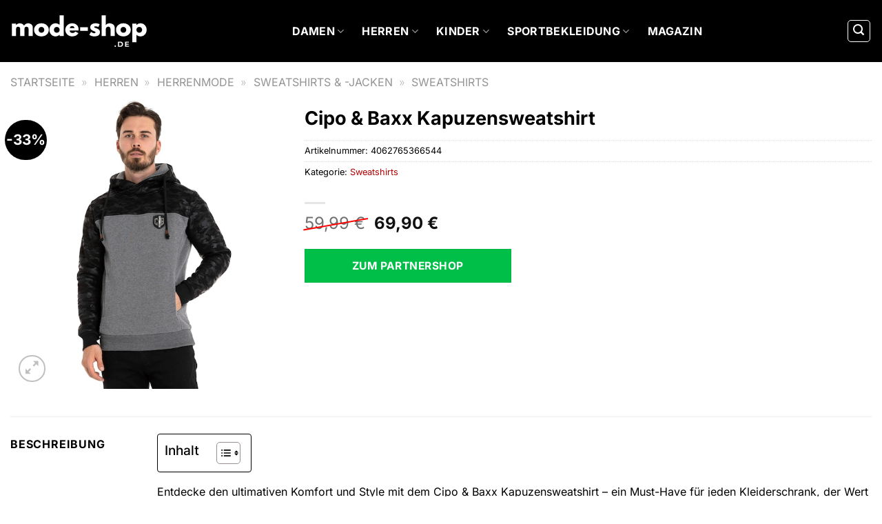

--- FILE ---
content_type: text/html; charset=UTF-8
request_url: https://www.mode-shop.de/cipo-baxx-kapuzensweatshirt/
body_size: 33835
content:
<!DOCTYPE html>
<html lang="de" class="loading-site no-js">
<head><meta charset="UTF-8" /><script>if(navigator.userAgent.match(/MSIE|Internet Explorer/i)||navigator.userAgent.match(/Trident\/7\..*?rv:11/i)){var href=document.location.href;if(!href.match(/[?&]nowprocket/)){if(href.indexOf("?")==-1){if(href.indexOf("#")==-1){document.location.href=href+"?nowprocket=1"}else{document.location.href=href.replace("#","?nowprocket=1#")}}else{if(href.indexOf("#")==-1){document.location.href=href+"&nowprocket=1"}else{document.location.href=href.replace("#","&nowprocket=1#")}}}}</script><script>(()=>{class RocketLazyLoadScripts{constructor(){this.v="1.2.5.1",this.triggerEvents=["keydown","mousedown","mousemove","touchmove","touchstart","touchend","wheel"],this.userEventHandler=this.t.bind(this),this.touchStartHandler=this.i.bind(this),this.touchMoveHandler=this.o.bind(this),this.touchEndHandler=this.h.bind(this),this.clickHandler=this.u.bind(this),this.interceptedClicks=[],this.interceptedClickListeners=[],this.l(this),window.addEventListener("pageshow",(t=>{this.persisted=t.persisted,this.everythingLoaded&&this.m()})),document.addEventListener("DOMContentLoaded",(()=>{this.p()})),this.delayedScripts={normal:[],async:[],defer:[]},this.trash=[],this.allJQueries=[]}k(t){document.hidden?t.t():(this.triggerEvents.forEach((e=>window.addEventListener(e,t.userEventHandler,{passive:!0}))),window.addEventListener("touchstart",t.touchStartHandler,{passive:!0}),window.addEventListener("mousedown",t.touchStartHandler),document.addEventListener("visibilitychange",t.userEventHandler))}_(){this.triggerEvents.forEach((t=>window.removeEventListener(t,this.userEventHandler,{passive:!0}))),document.removeEventListener("visibilitychange",this.userEventHandler)}i(t){"HTML"!==t.target.tagName&&(window.addEventListener("touchend",this.touchEndHandler),window.addEventListener("mouseup",this.touchEndHandler),window.addEventListener("touchmove",this.touchMoveHandler,{passive:!0}),window.addEventListener("mousemove",this.touchMoveHandler),t.target.addEventListener("click",this.clickHandler),this.L(t.target,!0),this.M(t.target,"onclick","rocket-onclick"),this.C())}o(t){window.removeEventListener("touchend",this.touchEndHandler),window.removeEventListener("mouseup",this.touchEndHandler),window.removeEventListener("touchmove",this.touchMoveHandler,{passive:!0}),window.removeEventListener("mousemove",this.touchMoveHandler),t.target.removeEventListener("click",this.clickHandler),this.L(t.target,!1),this.M(t.target,"rocket-onclick","onclick"),this.O()}h(){window.removeEventListener("touchend",this.touchEndHandler),window.removeEventListener("mouseup",this.touchEndHandler),window.removeEventListener("touchmove",this.touchMoveHandler,{passive:!0}),window.removeEventListener("mousemove",this.touchMoveHandler)}u(t){t.target.removeEventListener("click",this.clickHandler),this.L(t.target,!1),this.M(t.target,"rocket-onclick","onclick"),this.interceptedClicks.push(t),t.preventDefault(),t.stopPropagation(),t.stopImmediatePropagation(),this.O()}D(){window.removeEventListener("touchstart",this.touchStartHandler,{passive:!0}),window.removeEventListener("mousedown",this.touchStartHandler),this.interceptedClicks.forEach((t=>{t.target.dispatchEvent(new MouseEvent("click",{view:t.view,bubbles:!0,cancelable:!0}))}))}l(t){EventTarget.prototype.addEventListenerBase=EventTarget.prototype.addEventListener,EventTarget.prototype.addEventListener=function(e,i,o){"click"!==e||t.windowLoaded||i===t.clickHandler||t.interceptedClickListeners.push({target:this,func:i,options:o}),(this||window).addEventListenerBase(e,i,o)}}L(t,e){this.interceptedClickListeners.forEach((i=>{i.target===t&&(e?t.removeEventListener("click",i.func,i.options):t.addEventListener("click",i.func,i.options))})),t.parentNode!==document.documentElement&&this.L(t.parentNode,e)}S(){return new Promise((t=>{this.T?this.O=t:t()}))}C(){this.T=!0}O(){this.T=!1}M(t,e,i){t.hasAttribute&&t.hasAttribute(e)&&(event.target.setAttribute(i,event.target.getAttribute(e)),event.target.removeAttribute(e))}t(){this._(this),"loading"===document.readyState?document.addEventListener("DOMContentLoaded",this.R.bind(this)):this.R()}p(){let t=[];document.querySelectorAll("script[type=rocketlazyloadscript][data-rocket-src]").forEach((e=>{let i=e.getAttribute("data-rocket-src");if(i&&0!==i.indexOf("data:")){0===i.indexOf("//")&&(i=location.protocol+i);try{const o=new URL(i).origin;o!==location.origin&&t.push({src:o,crossOrigin:e.crossOrigin||"module"===e.getAttribute("data-rocket-type")})}catch(t){}}})),t=[...new Map(t.map((t=>[JSON.stringify(t),t]))).values()],this.j(t,"preconnect")}async R(){this.lastBreath=Date.now(),this.P(this),this.F(this),this.q(),this.A(),this.I(),await this.U(this.delayedScripts.normal),await this.U(this.delayedScripts.defer),await this.U(this.delayedScripts.async);try{await this.W(),await this.H(this),await this.J()}catch(t){console.error(t)}window.dispatchEvent(new Event("rocket-allScriptsLoaded")),this.everythingLoaded=!0,this.S().then((()=>{this.D()})),this.N()}A(){document.querySelectorAll("script[type=rocketlazyloadscript]").forEach((t=>{t.hasAttribute("data-rocket-src")?t.hasAttribute("async")&&!1!==t.async?this.delayedScripts.async.push(t):t.hasAttribute("defer")&&!1!==t.defer||"module"===t.getAttribute("data-rocket-type")?this.delayedScripts.defer.push(t):this.delayedScripts.normal.push(t):this.delayedScripts.normal.push(t)}))}async B(t){if(await this.G(),!0!==t.noModule||!("noModule"in HTMLScriptElement.prototype))return new Promise((e=>{let i;function o(){(i||t).setAttribute("data-rocket-status","executed"),e()}try{if(navigator.userAgent.indexOf("Firefox/")>0||""===navigator.vendor)i=document.createElement("script"),[...t.attributes].forEach((t=>{let e=t.nodeName;"type"!==e&&("data-rocket-type"===e&&(e="type"),"data-rocket-src"===e&&(e="src"),i.setAttribute(e,t.nodeValue))})),t.text&&(i.text=t.text),i.hasAttribute("src")?(i.addEventListener("load",o),i.addEventListener("error",(function(){i.setAttribute("data-rocket-status","failed"),e()})),setTimeout((()=>{i.isConnected||e()}),1)):(i.text=t.text,o()),t.parentNode.replaceChild(i,t);else{const i=t.getAttribute("data-rocket-type"),n=t.getAttribute("data-rocket-src");i?(t.type=i,t.removeAttribute("data-rocket-type")):t.removeAttribute("type"),t.addEventListener("load",o),t.addEventListener("error",(function(){t.setAttribute("data-rocket-status","failed"),e()})),n?(t.removeAttribute("data-rocket-src"),t.src=n):t.src="data:text/javascript;base64,"+window.btoa(unescape(encodeURIComponent(t.text)))}}catch(i){t.setAttribute("data-rocket-status","failed"),e()}}));t.setAttribute("data-rocket-status","skipped")}async U(t){const e=t.shift();return e&&e.isConnected?(await this.B(e),this.U(t)):Promise.resolve()}I(){this.j([...this.delayedScripts.normal,...this.delayedScripts.defer,...this.delayedScripts.async],"preload")}j(t,e){var i=document.createDocumentFragment();t.forEach((t=>{const o=t.getAttribute&&t.getAttribute("data-rocket-src")||t.src;if(o){const n=document.createElement("link");n.href=o,n.rel=e,"preconnect"!==e&&(n.as="script"),t.getAttribute&&"module"===t.getAttribute("data-rocket-type")&&(n.crossOrigin=!0),t.crossOrigin&&(n.crossOrigin=t.crossOrigin),t.integrity&&(n.integrity=t.integrity),i.appendChild(n),this.trash.push(n)}})),document.head.appendChild(i)}P(t){let e={};function i(i,o){return e[o].eventsToRewrite.indexOf(i)>=0&&!t.everythingLoaded?"rocket-"+i:i}function o(t,o){!function(t){e[t]||(e[t]={originalFunctions:{add:t.addEventListener,remove:t.removeEventListener},eventsToRewrite:[]},t.addEventListener=function(){arguments[0]=i(arguments[0],t),e[t].originalFunctions.add.apply(t,arguments)},t.removeEventListener=function(){arguments[0]=i(arguments[0],t),e[t].originalFunctions.remove.apply(t,arguments)})}(t),e[t].eventsToRewrite.push(o)}function n(e,i){let o=e[i];e[i]=null,Object.defineProperty(e,i,{get:()=>o||function(){},set(n){t.everythingLoaded?o=n:e["rocket"+i]=o=n}})}o(document,"DOMContentLoaded"),o(window,"DOMContentLoaded"),o(window,"load"),o(window,"pageshow"),o(document,"readystatechange"),n(document,"onreadystatechange"),n(window,"onload"),n(window,"onpageshow")}F(t){let e;function i(e){return t.everythingLoaded?e:e.split(" ").map((t=>"load"===t||0===t.indexOf("load.")?"rocket-jquery-load":t)).join(" ")}function o(o){if(o&&o.fn&&!t.allJQueries.includes(o)){o.fn.ready=o.fn.init.prototype.ready=function(e){return t.domReadyFired?e.bind(document)(o):document.addEventListener("rocket-DOMContentLoaded",(()=>e.bind(document)(o))),o([])};const e=o.fn.on;o.fn.on=o.fn.init.prototype.on=function(){return this[0]===window&&("string"==typeof arguments[0]||arguments[0]instanceof String?arguments[0]=i(arguments[0]):"object"==typeof arguments[0]&&Object.keys(arguments[0]).forEach((t=>{const e=arguments[0][t];delete arguments[0][t],arguments[0][i(t)]=e}))),e.apply(this,arguments),this},t.allJQueries.push(o)}e=o}o(window.jQuery),Object.defineProperty(window,"jQuery",{get:()=>e,set(t){o(t)}})}async H(t){const e=document.querySelector("script[data-webpack]");e&&(await async function(){return new Promise((t=>{e.addEventListener("load",t),e.addEventListener("error",t)}))}(),await t.K(),await t.H(t))}async W(){this.domReadyFired=!0,await this.G(),document.dispatchEvent(new Event("rocket-readystatechange")),await this.G(),document.rocketonreadystatechange&&document.rocketonreadystatechange(),await this.G(),document.dispatchEvent(new Event("rocket-DOMContentLoaded")),await this.G(),window.dispatchEvent(new Event("rocket-DOMContentLoaded"))}async J(){await this.G(),document.dispatchEvent(new Event("rocket-readystatechange")),await this.G(),document.rocketonreadystatechange&&document.rocketonreadystatechange(),await this.G(),window.dispatchEvent(new Event("rocket-load")),await this.G(),window.rocketonload&&window.rocketonload(),await this.G(),this.allJQueries.forEach((t=>t(window).trigger("rocket-jquery-load"))),await this.G();const t=new Event("rocket-pageshow");t.persisted=this.persisted,window.dispatchEvent(t),await this.G(),window.rocketonpageshow&&window.rocketonpageshow({persisted:this.persisted}),this.windowLoaded=!0}m(){document.onreadystatechange&&document.onreadystatechange(),window.onload&&window.onload(),window.onpageshow&&window.onpageshow({persisted:this.persisted})}q(){const t=new Map;document.write=document.writeln=function(e){const i=document.currentScript;i||console.error("WPRocket unable to document.write this: "+e);const o=document.createRange(),n=i.parentElement;let s=t.get(i);void 0===s&&(s=i.nextSibling,t.set(i,s));const c=document.createDocumentFragment();o.setStart(c,0),c.appendChild(o.createContextualFragment(e)),n.insertBefore(c,s)}}async G(){Date.now()-this.lastBreath>45&&(await this.K(),this.lastBreath=Date.now())}async K(){return document.hidden?new Promise((t=>setTimeout(t))):new Promise((t=>requestAnimationFrame(t)))}N(){this.trash.forEach((t=>t.remove()))}static run(){const t=new RocketLazyLoadScripts;t.k(t)}}RocketLazyLoadScripts.run()})();</script>
	
	<link rel="profile" href="http://gmpg.org/xfn/11" />
	<link rel="pingback" href="https://www.mode-shop.de/xmlrpc.php" />

	<script type="rocketlazyloadscript">(function(html){html.className = html.className.replace(/\bno-js\b/,'js')})(document.documentElement);</script>
<meta name='robots' content='index, follow, max-image-preview:large, max-snippet:-1, max-video-preview:-1' />
<link rel="preload" href="https://www.mode-shop.de/wp-content/plugins/rate-my-post/public/css/fonts/ratemypost.ttf" type="font/ttf" as="font" crossorigin="anonymous"><meta name="viewport" content="width=device-width, initial-scale=1" />
	<!-- This site is optimized with the Yoast SEO plugin v26.8 - https://yoast.com/product/yoast-seo-wordpress/ -->
	<title>Cipo &amp; Baxx Kapuzensweatshirt hier online kaufen</title>
	<meta name="description" content="Cipo &amp; Baxx Kapuzensweatshirt hier online günstig kaufen. Täglicher versicherter Versand von unseren Partnern." />
	<link rel="canonical" href="https://www.mode-shop.de/cipo-baxx-kapuzensweatshirt/" />
	<meta property="og:locale" content="de_DE" />
	<meta property="og:type" content="article" />
	<meta property="og:title" content="Cipo &amp; Baxx Kapuzensweatshirt hier online kaufen" />
	<meta property="og:description" content="Cipo &amp; Baxx Kapuzensweatshirt hier online günstig kaufen. Täglicher versicherter Versand von unseren Partnern." />
	<meta property="og:url" content="https://www.mode-shop.de/cipo-baxx-kapuzensweatshirt/" />
	<meta property="og:site_name" content="Mode-Shop.de" />
	<meta property="article:modified_time" content="2025-12-30T05:57:18+00:00" />
	<meta property="og:image" content="https://www.mode-shop.de/wp-content/uploads/2024/02/cipo-baxx-kapuzensweatshirt.jpg" />
	<meta property="og:image:width" content="420" />
	<meta property="og:image:height" content="600" />
	<meta property="og:image:type" content="image/jpeg" />
	<meta name="twitter:card" content="summary_large_image" />
	<meta name="twitter:label1" content="Geschätzte Lesezeit" />
	<meta name="twitter:data1" content="7 Minuten" />
	<script type="application/ld+json" class="yoast-schema-graph">{"@context":"https://schema.org","@graph":[{"@type":"WebPage","@id":"https://www.mode-shop.de/cipo-baxx-kapuzensweatshirt/","url":"https://www.mode-shop.de/cipo-baxx-kapuzensweatshirt/","name":"Cipo & Baxx Kapuzensweatshirt hier online kaufen","isPartOf":{"@id":"https://www.mode-shop.de/#website"},"primaryImageOfPage":{"@id":"https://www.mode-shop.de/cipo-baxx-kapuzensweatshirt/#primaryimage"},"image":{"@id":"https://www.mode-shop.de/cipo-baxx-kapuzensweatshirt/#primaryimage"},"thumbnailUrl":"https://www.mode-shop.de/wp-content/uploads/2024/02/cipo-baxx-kapuzensweatshirt.jpg","datePublished":"2024-02-02T11:59:14+00:00","dateModified":"2025-12-30T05:57:18+00:00","description":"Cipo & Baxx Kapuzensweatshirt hier online günstig kaufen. Täglicher versicherter Versand von unseren Partnern.","breadcrumb":{"@id":"https://www.mode-shop.de/cipo-baxx-kapuzensweatshirt/#breadcrumb"},"inLanguage":"de","potentialAction":[{"@type":"ReadAction","target":["https://www.mode-shop.de/cipo-baxx-kapuzensweatshirt/"]}]},{"@type":"ImageObject","inLanguage":"de","@id":"https://www.mode-shop.de/cipo-baxx-kapuzensweatshirt/#primaryimage","url":"https://www.mode-shop.de/wp-content/uploads/2024/02/cipo-baxx-kapuzensweatshirt.jpg","contentUrl":"https://www.mode-shop.de/wp-content/uploads/2024/02/cipo-baxx-kapuzensweatshirt.jpg","width":420,"height":600,"caption":"Cipo & Baxx Kapuzensweatshirt"},{"@type":"BreadcrumbList","@id":"https://www.mode-shop.de/cipo-baxx-kapuzensweatshirt/#breadcrumb","itemListElement":[{"@type":"ListItem","position":1,"name":"Startseite","item":"https://www.mode-shop.de/"},{"@type":"ListItem","position":2,"name":"Shop","item":"https://www.mode-shop.de/shop/"},{"@type":"ListItem","position":3,"name":"Cipo &#038; Baxx Kapuzensweatshirt"}]},{"@type":"WebSite","@id":"https://www.mode-shop.de/#website","url":"https://www.mode-shop.de/","name":"Mode-Shop.de","description":"Mode &amp; Kleidung online kaufen","publisher":{"@id":"https://www.mode-shop.de/#organization"},"potentialAction":[{"@type":"SearchAction","target":{"@type":"EntryPoint","urlTemplate":"https://www.mode-shop.de/?s={search_term_string}"},"query-input":{"@type":"PropertyValueSpecification","valueRequired":true,"valueName":"search_term_string"}}],"inLanguage":"de"},{"@type":"Organization","@id":"https://www.mode-shop.de/#organization","name":"Mode-Shop.de","url":"https://www.mode-shop.de/","logo":{"@type":"ImageObject","inLanguage":"de","@id":"https://www.mode-shop.de/#/schema/logo/image/","url":"https://www.mode-shop.de/wp-content/uploads/2024/02/mode-shop-de-favicon.png","contentUrl":"https://www.mode-shop.de/wp-content/uploads/2024/02/mode-shop-de-favicon.png","width":200,"height":200,"caption":"Mode-Shop.de"},"image":{"@id":"https://www.mode-shop.de/#/schema/logo/image/"}}]}</script>
	<!-- / Yoast SEO plugin. -->



<link rel='prefetch' href='https://www.mode-shop.de/wp-content/themes/flatsome/assets/js/flatsome.js?ver=a0a7aee297766598a20e' />
<link rel='prefetch' href='https://www.mode-shop.de/wp-content/themes/flatsome/assets/js/chunk.slider.js?ver=3.18.6' />
<link rel='prefetch' href='https://www.mode-shop.de/wp-content/themes/flatsome/assets/js/chunk.popups.js?ver=3.18.6' />
<link rel='prefetch' href='https://www.mode-shop.de/wp-content/themes/flatsome/assets/js/chunk.tooltips.js?ver=3.18.6' />
<link rel='prefetch' href='https://www.mode-shop.de/wp-content/themes/flatsome/assets/js/woocommerce.js?ver=49415fe6a9266f32f1f2' />
<style id='wp-img-auto-sizes-contain-inline-css' type='text/css'>
img:is([sizes=auto i],[sizes^="auto," i]){contain-intrinsic-size:3000px 1500px}
/*# sourceURL=wp-img-auto-sizes-contain-inline-css */
</style>
<link data-minify="1" rel='stylesheet' id='maintenanceLayer-css' href='https://www.mode-shop.de/wp-content/cache/min/1/wp-content/plugins/dailylead_maintenance/css/layer.css?ver=1767814854' type='text/css' media='all' />
<link data-minify="1" rel='stylesheet' id='rate-my-post-css' href='https://www.mode-shop.de/wp-content/cache/min/1/wp-content/plugins/rate-my-post/public/css/rate-my-post.css?ver=1767814854' type='text/css' media='all' />
<style id='rate-my-post-inline-css' type='text/css'>
.rmp-widgets-container p {  font-size: 12px;}.rmp-rating-widget .rmp-icon--ratings {  font-size: 12px;}
/*# sourceURL=rate-my-post-inline-css */
</style>
<link rel='stylesheet' id='photoswipe-css' href='https://www.mode-shop.de/wp-content/plugins/woocommerce/assets/css/photoswipe/photoswipe.min.css?ver=9.4.4' type='text/css' media='all' />
<link rel='stylesheet' id='photoswipe-default-skin-css' href='https://www.mode-shop.de/wp-content/plugins/woocommerce/assets/css/photoswipe/default-skin/default-skin.min.css?ver=9.4.4' type='text/css' media='all' />
<style id='woocommerce-inline-inline-css' type='text/css'>
.woocommerce form .form-row .required { visibility: visible; }
/*# sourceURL=woocommerce-inline-inline-css */
</style>
<link rel='stylesheet' id='ez-toc-css' href='https://www.mode-shop.de/wp-content/plugins/easy-table-of-contents/assets/css/screen.min.css?ver=2.0.80' type='text/css' media='all' />
<style id='ez-toc-inline-css' type='text/css'>
div#ez-toc-container .ez-toc-title {font-size: 120%;}div#ez-toc-container .ez-toc-title {font-weight: 500;}div#ez-toc-container ul li , div#ez-toc-container ul li a {font-size: 95%;}div#ez-toc-container ul li , div#ez-toc-container ul li a {font-weight: 500;}div#ez-toc-container nav ul ul li {font-size: 90%;}div#ez-toc-container {background: #fff;border: 1px solid #000000;}div#ez-toc-container p.ez-toc-title , #ez-toc-container .ez_toc_custom_title_icon , #ez-toc-container .ez_toc_custom_toc_icon {color: #000000;}div#ez-toc-container ul.ez-toc-list a {color: #000000;}div#ez-toc-container ul.ez-toc-list a:hover {color: #000000;}div#ez-toc-container ul.ez-toc-list a:visited {color: #000000;}.ez-toc-counter nav ul li a::before {color: ;}.ez-toc-box-title {font-weight: bold; margin-bottom: 10px; text-align: center; text-transform: uppercase; letter-spacing: 1px; color: #666; padding-bottom: 5px;position:absolute;top:-4%;left:5%;background-color: inherit;transition: top 0.3s ease;}.ez-toc-box-title.toc-closed {top:-25%;}
.ez-toc-container-direction {direction: ltr;}.ez-toc-counter ul{counter-reset: item ;}.ez-toc-counter nav ul li a::before {content: counters(item, '.', decimal) '. ';display: inline-block;counter-increment: item;flex-grow: 0;flex-shrink: 0;margin-right: .2em; float: left; }.ez-toc-widget-direction {direction: ltr;}.ez-toc-widget-container ul{counter-reset: item ;}.ez-toc-widget-container nav ul li a::before {content: counters(item, '.', decimal) '. ';display: inline-block;counter-increment: item;flex-grow: 0;flex-shrink: 0;margin-right: .2em; float: left; }
/*# sourceURL=ez-toc-inline-css */
</style>
<link data-minify="1" rel='stylesheet' id='dailylead_price_comparison-css' href='https://www.mode-shop.de/wp-content/cache/min/1/wp-content/plugins/dailylead_maintenance/css/priceComparison.css?ver=1767814854' type='text/css' media='all' />
<link data-minify="1" rel='stylesheet' id='flatsome-main-css' href='https://www.mode-shop.de/wp-content/cache/min/1/wp-content/themes/flatsome/assets/css/flatsome.css?ver=1767814854' type='text/css' media='all' />
<style id='flatsome-main-inline-css' type='text/css'>
@font-face {
				font-family: "fl-icons";
				font-display: block;
				src: url(https://www.mode-shop.de/wp-content/themes/flatsome/assets/css/icons/fl-icons.eot?v=3.18.6);
				src:
					url(https://www.mode-shop.de/wp-content/themes/flatsome/assets/css/icons/fl-icons.eot#iefix?v=3.18.6) format("embedded-opentype"),
					url(https://www.mode-shop.de/wp-content/themes/flatsome/assets/css/icons/fl-icons.woff2?v=3.18.6) format("woff2"),
					url(https://www.mode-shop.de/wp-content/themes/flatsome/assets/css/icons/fl-icons.ttf?v=3.18.6) format("truetype"),
					url(https://www.mode-shop.de/wp-content/themes/flatsome/assets/css/icons/fl-icons.woff?v=3.18.6) format("woff"),
					url(https://www.mode-shop.de/wp-content/themes/flatsome/assets/css/icons/fl-icons.svg?v=3.18.6#fl-icons) format("svg");
			}
/*# sourceURL=flatsome-main-inline-css */
</style>
<link data-minify="1" rel='stylesheet' id='flatsome-shop-css' href='https://www.mode-shop.de/wp-content/cache/min/1/wp-content/themes/flatsome/assets/css/flatsome-shop.css?ver=1767814854' type='text/css' media='all' />
<script data-minify="1" type="text/javascript" src="https://www.mode-shop.de/wp-content/cache/min/1/wp-content/plugins/dailylead_maintenance/js/layerShow.js?ver=1767814854" id="maintenanceLayerShow-js" defer></script>
<script data-minify="1" type="text/javascript" src="https://www.mode-shop.de/wp-content/cache/min/1/wp-content/plugins/dailylead_maintenance/js/layer.js?ver=1767814854" id="maintenanceLayer-js" defer></script>
<script type="rocketlazyloadscript" data-rocket-type="text/javascript" data-rocket-src="https://www.mode-shop.de/wp-includes/js/jquery/jquery.min.js?ver=3.7.1" id="jquery-core-js" defer></script>
<script type="rocketlazyloadscript" data-rocket-type="text/javascript" data-rocket-src="https://www.mode-shop.de/wp-content/plugins/woocommerce/assets/js/jquery-blockui/jquery.blockUI.min.js?ver=2.7.0-wc.9.4.4" id="jquery-blockui-js" data-wp-strategy="defer" defer></script>
<script type="text/javascript" id="wc-add-to-cart-js-extra">
/* <![CDATA[ */
var wc_add_to_cart_params = {"ajax_url":"/wp-admin/admin-ajax.php","wc_ajax_url":"/?wc-ajax=%%endpoint%%","i18n_view_cart":"Warenkorb anzeigen","cart_url":"https://www.mode-shop.de","is_cart":"","cart_redirect_after_add":"no"};
//# sourceURL=wc-add-to-cart-js-extra
/* ]]> */
</script>
<script type="rocketlazyloadscript" data-rocket-type="text/javascript" data-rocket-src="https://www.mode-shop.de/wp-content/plugins/woocommerce/assets/js/frontend/add-to-cart.min.js?ver=9.4.4" id="wc-add-to-cart-js" defer="defer" data-wp-strategy="defer"></script>
<script type="rocketlazyloadscript" data-rocket-type="text/javascript" data-rocket-src="https://www.mode-shop.de/wp-content/plugins/woocommerce/assets/js/photoswipe/photoswipe.min.js?ver=4.1.1-wc.9.4.4" id="photoswipe-js" defer="defer" data-wp-strategy="defer"></script>
<script type="rocketlazyloadscript" data-rocket-type="text/javascript" data-rocket-src="https://www.mode-shop.de/wp-content/plugins/woocommerce/assets/js/photoswipe/photoswipe-ui-default.min.js?ver=4.1.1-wc.9.4.4" id="photoswipe-ui-default-js" defer="defer" data-wp-strategy="defer"></script>
<script type="text/javascript" id="wc-single-product-js-extra">
/* <![CDATA[ */
var wc_single_product_params = {"i18n_required_rating_text":"Bitte w\u00e4hle eine Bewertung","review_rating_required":"yes","flexslider":{"rtl":false,"animation":"slide","smoothHeight":true,"directionNav":false,"controlNav":"thumbnails","slideshow":false,"animationSpeed":500,"animationLoop":false,"allowOneSlide":false},"zoom_enabled":"","zoom_options":[],"photoswipe_enabled":"1","photoswipe_options":{"shareEl":false,"closeOnScroll":false,"history":false,"hideAnimationDuration":0,"showAnimationDuration":0},"flexslider_enabled":""};
//# sourceURL=wc-single-product-js-extra
/* ]]> */
</script>
<script type="rocketlazyloadscript" data-rocket-type="text/javascript" data-rocket-src="https://www.mode-shop.de/wp-content/plugins/woocommerce/assets/js/frontend/single-product.min.js?ver=9.4.4" id="wc-single-product-js" defer="defer" data-wp-strategy="defer"></script>
<script type="rocketlazyloadscript" data-rocket-type="text/javascript" data-rocket-src="https://www.mode-shop.de/wp-content/plugins/woocommerce/assets/js/js-cookie/js.cookie.min.js?ver=2.1.4-wc.9.4.4" id="js-cookie-js" data-wp-strategy="defer" defer></script>
<script type="text/javascript" id="maintenance_price_comparison-js-extra">
/* <![CDATA[ */
var dailylead_price_comparison = {"ajaxurl":"https://www.mode-shop.de/wp-admin/admin-ajax.php","post_id":"10437"};
//# sourceURL=maintenance_price_comparison-js-extra
/* ]]> */
</script>
<script type="rocketlazyloadscript" data-minify="1" data-rocket-type="text/javascript" data-rocket-src="https://www.mode-shop.de/wp-content/cache/min/1/wp-content/plugins/dailylead_maintenance/js/priceComparison.js?ver=1767814854" id="maintenance_price_comparison-js" defer></script>
<script type="rocketlazyloadscript" data-minify="1" data-rocket-type="text/javascript" data-rocket-src="https://www.mode-shop.de/wp-content/cache/min/1/wp-content/plugins/dailylead_maintenance/js/productSearch.js?ver=1767814854" id="maintenance_product_search-js" defer></script>
<style>.woocommerce-product-gallery{ opacity: 1 !important; }</style><script type="rocketlazyloadscript">
  var _paq = window._paq = window._paq || [];
  /* tracker methods like "setCustomDimension" should be called before "trackPageView" */
  _paq.push(['trackPageView']);
  _paq.push(['enableLinkTracking']);
  (function() {
    var u="https://matomo.projektstatistik.de/";
    _paq.push(['setTrackerUrl', u+'matomo.php']);
    _paq.push(['setSiteId', '11']);
    var d=document, g=d.createElement('script'), s=d.getElementsByTagName('script')[0];
    g.async=true; g.src=u+'matomo.js'; s.parentNode.insertBefore(g,s);
  })();
</script>
<script type="rocketlazyloadscript" data-minify="1" data-host="https://digistats.de" data-dnt="false" data-rocket-src="https://www.mode-shop.de/wp-content/cache/min/1/js/script.js?ver=1767814855" id="ZwSg9rf6GA" async defer></script>	<noscript><style>.woocommerce-product-gallery{ opacity: 1 !important; }</style></noscript>
	<style class='wp-fonts-local' type='text/css'>
@font-face{font-family:Inter;font-style:normal;font-weight:300 900;font-display:fallback;src:url('https://www.mode-shop.de/wp-content/plugins/woocommerce/assets/fonts/Inter-VariableFont_slnt,wght.woff2') format('woff2');font-stretch:normal;}
@font-face{font-family:Cardo;font-style:normal;font-weight:400;font-display:fallback;src:url('https://www.mode-shop.de/wp-content/plugins/woocommerce/assets/fonts/cardo_normal_400.woff2') format('woff2');}
</style>
<link rel="icon" href="https://www.mode-shop.de/wp-content/uploads/2024/02/cropped-mode-shop-de-favicon-32x32.png" sizes="32x32" />
<link rel="icon" href="https://www.mode-shop.de/wp-content/uploads/2024/02/cropped-mode-shop-de-favicon-192x192.png" sizes="192x192" />
<link rel="apple-touch-icon" href="https://www.mode-shop.de/wp-content/uploads/2024/02/cropped-mode-shop-de-favicon-180x180.png" />
<meta name="msapplication-TileImage" content="https://www.mode-shop.de/wp-content/uploads/2024/02/cropped-mode-shop-de-favicon-270x270.png" />
<style id="custom-css" type="text/css">:root {--primary-color: #000000;--fs-color-primary: #000000;--fs-color-secondary: #000000;--fs-color-success: #7a9c59;--fs-color-alert: #b20000;--fs-experimental-link-color: #b20000;--fs-experimental-link-color-hover: #000000;}.tooltipster-base {--tooltip-color: #fff;--tooltip-bg-color: #000;}.off-canvas-right .mfp-content, .off-canvas-left .mfp-content {--drawer-width: 300px;}.off-canvas .mfp-content.off-canvas-cart {--drawer-width: 360px;}.container-width, .full-width .ubermenu-nav, .container, .row{max-width: 1570px}.row.row-collapse{max-width: 1540px}.row.row-small{max-width: 1562.5px}.row.row-large{max-width: 1600px}.header-main{height: 90px}#logo img{max-height: 90px}#logo{width:200px;}#logo img{padding:8px 0;}.header-top{min-height: 30px}.transparent .header-main{height: 90px}.transparent #logo img{max-height: 90px}.has-transparent + .page-title:first-of-type,.has-transparent + #main > .page-title,.has-transparent + #main > div > .page-title,.has-transparent + #main .page-header-wrapper:first-of-type .page-title{padding-top: 90px;}.header.show-on-scroll,.stuck .header-main{height:70px!important}.stuck #logo img{max-height: 70px!important}.header-bg-color {background-color: #000000}.header-bottom {background-color: #f1f1f1}.header-main .nav > li > a{line-height: 16px }.stuck .header-main .nav > li > a{line-height: 50px }@media (max-width: 549px) {.header-main{height: 70px}#logo img{max-height: 70px}}body{color: #000000}h1,h2,h3,h4,h5,h6,.heading-font{color: #000000;}body{font-size: 100%;}@media screen and (max-width: 549px){body{font-size: 100%;}}body{font-family: Inter, sans-serif;}body {font-weight: 400;font-style: normal;}.nav > li > a {font-family: Inter, sans-serif;}.mobile-sidebar-levels-2 .nav > li > ul > li > a {font-family: Inter, sans-serif;}.nav > li > a,.mobile-sidebar-levels-2 .nav > li > ul > li > a {font-weight: 700;font-style: normal;}h1,h2,h3,h4,h5,h6,.heading-font, .off-canvas-center .nav-sidebar.nav-vertical > li > a{font-family: Inter, sans-serif;}h1,h2,h3,h4,h5,h6,.heading-font,.banner h1,.banner h2 {font-weight: 700;font-style: normal;}.alt-font{font-family: "Dancing Script", sans-serif;}.alt-font {font-weight: 400!important;font-style: normal!important;}.header:not(.transparent) .header-nav-main.nav > li > a {color: #ffffff;}.widget:where(:not(.widget_shopping_cart)) a{color: #000000;}.widget:where(:not(.widget_shopping_cart)) a:hover{color: #b20000;}.widget .tagcloud a:hover{border-color: #b20000; background-color: #b20000;}.current .breadcrumb-step, [data-icon-label]:after, .button#place_order,.button.checkout,.checkout-button,.single_add_to_cart_button.button, .sticky-add-to-cart-select-options-button{background-color: #00bf48!important }.has-equal-box-heights .box-image {padding-top: 100%;}@media screen and (min-width: 550px){.products .box-vertical .box-image{min-width: 300px!important;width: 300px!important;}}.header-main .social-icons,.header-main .cart-icon strong,.header-main .menu-title,.header-main .header-button > .button.is-outline,.header-main .nav > li > a > i:not(.icon-angle-down){color: #ffffff!important;}.header-main .header-button > .button.is-outline,.header-main .cart-icon strong:after,.header-main .cart-icon strong{border-color: #ffffff!important;}.header-main .header-button > .button:not(.is-outline){background-color: #ffffff!important;}.header-main .current-dropdown .cart-icon strong,.header-main .header-button > .button:hover,.header-main .header-button > .button:hover i,.header-main .header-button > .button:hover span{color:#FFF!important;}.header-main .menu-title:hover,.header-main .social-icons a:hover,.header-main .header-button > .button.is-outline:hover,.header-main .nav > li > a:hover > i:not(.icon-angle-down){color: #ffffff!important;}.header-main .current-dropdown .cart-icon strong,.header-main .header-button > .button:hover{background-color: #ffffff!important;}.header-main .current-dropdown .cart-icon strong:after,.header-main .current-dropdown .cart-icon strong,.header-main .header-button > .button:hover{border-color: #ffffff!important;}.absolute-footer, html{background-color: #ffffff}.page-title-small + main .product-container > .row{padding-top:0;}.nav-vertical-fly-out > li + li {border-top-width: 1px; border-top-style: solid;}/* Custom CSS */.header-vertical-menu__fly-out .current-dropdown.menu-item .nav-dropdown {display: block;}.header-vertical-menu__opener {font-size: initial;}.off-canvas-right .mfp-content, .off-canvas-left .mfp-content {max-width: 320px;width:100%}.off-canvas-left.mfp-ready .mfp-close {color: black;}.product-summary .woocommerce-Price-currencySymbol {font-size: inherit;vertical-align: inherit;margin-top: inherit;}.product-section-title-related {text-align: center;padding-top: 45px;}.yith-wcwl-add-to-wishlist {margin-top: 10px;margin-bottom: 30px;}.page-title {margin-top: 20px;}@media screen and (min-width: 850px) {.page-title-inner {padding-top: 0;min-height: auto;}}/*** START Sticky Banner ***/.sticky-add-to-cart__product img {display: none;}.sticky-add-to-cart__product .product-title-small {display: none;}.sticky-add-to-cart--active .cart {padding-top: 5px;padding-bottom: 5px;max-width: 250px;flex-grow: 1;font-size: smaller;margin-bottom: 0;}.sticky-add-to-cart.sticky-add-to-cart--active .single_add_to_cart_button{margin: 0;padding-top: 10px;padding-bottom: 10px;border-radius: 99px;width: 100%;line-height: 1.5;}.single_add_to_cart_button,.sticky-add-to-cart:not(.sticky-add-to-cart--active) .single_add_to_cart_button {padding: 5px;max-width: 300px;width:100%;margin:0;}.sticky-add-to-cart--active {-webkit-backdrop-filter: blur(7px);backdrop-filter: blur(7px);display: flex;justify-content: center;padding: 3px 10px;}.sticky-add-to-cart__product .product-title-small {height: 14px;overflow: hidden;}.sticky-add-to-cart--active .woocommerce-variation-price, .sticky-add-to-cart--active .product-page-price {font-size: 24px;}.sticky-add-to-cart--active .price del {font-size: 50%;margin-bottom: 4px;}.sticky-add-to-cart--active .price del::after {width: 50%;}.sticky-add-to-cart__product {margin-right: 5px;}/*** END Sticky Banner ***/.yadore {display: grid;grid-template-columns: repeat(4,minmax(0,1fr));gap:1rem;}.col-4 .yadore {display: grid;grid-template-columns: repeat(4,minmax(0,1fr));gap:1rem;}.yadore .yadore-item {background: #fff;border-radius: 15px;}.yadore .yadore-item li.delivery_time,.yadore .yadore-item li.stock_status,.yadore .yadore-item li.stock_status.nicht {list-style-type: none;padding: 0px 0 0px 24px;margin: 0px!important;}.yadore .yadore-item img:not(.logo) {min-height: 170px;max-height: 170px;}.yadore .yadore-item img.logo {max-width: 70px;max-height: 30px;}.ayo-logo-name {margin-top: 12px;display: block;white-space: nowrap;font-size: xx-small;}.product-info {display: flex;flex-direction: column;padding-bottom: 0;}.product-info.product-title {order: 1;}.product-info .is-divider {order: 2;}.product-info .product-short-description {order: 3;}.product-info .product-short-description li {list-style-type: none;padding: 0px 0 0px 24px;margin: 0px 0px 3px 0px!important;}li.delivery_time,.product-info .product-short-description li.delivery_time {background: url([data-uri]) no-repeat left center;}li.delivery_time,.product-info .product-short-description li.delivery_time {background: url([data-uri]) no-repeat left center;}li.stock_status,.product-info .product-short-description li.stock_status {background: url([data-uri]) no-repeat left center;}li.stock_status.nicht,.product-info .product-short-description li.stock_status.nicht {background: url([data-uri]) no-repeat left center;}.product-info .price-wrapper {order: 4;}.product-info .price-wrapper .price {margin: 0;}.product-info .cart,.product-info .sticky-add-to-cart-wrapper {order:5;margin: 25px 0;}.product-info .yith-wcwl-add-to-wishlist {order: 6;margin: 0;}.overflow-hidden { overflow: hidden;}.overflow-hidden.banner h3 {line-height: 0;}.nowrap { white-space: nowrap;}.height-40 {height: 40px !important;}.m-0 {margin: 0 !important;}a.stretched-link:after {position: absolute;top: 0;right: 0;bottom: 0;left: 0;pointer-events: auto;content: "";background-color: rgba(0,0,0,0.0);z-index: 1;}.z-index-0 {z-index: 0;}.z-index-10 {z-index: 10;}.price del {text-decoration-line: none;position: relative;}.price del::after {content: '';position: absolute;border-top: 2px solid red;width: 100%;height: 100%;left: 0;transform: rotate(-10deg);top: 50%;}.product-small.box .box-image .image-cover img {object-fit: contain;}.product-small.box .box-image {text-align: center;}.product-small.box .box-text .title-wrapper {max-height: 75px;overflow: hidden;margin-bottom: 15px;}.woocommerce-product-gallery__wrapper .woocommerce-product-gallery__image a img {max-height: 420px;width: auto;margin: 0 auto;display: block;}.has-equal-box-heights .box-image img {-o-object-fit: contain;object-fit: contain;}/* START Mobile Menu */.off-canvas-left .mfp-content, .off-canvas-right .mfp-content {width: 85%;max-width: 360px;}.off-canvas-left .mfp-content .nav>li>a, .off-canvas-right .mfp-content .nav>li>a,.mobile-sidebar-levels-2 .nav-slide>li>.sub-menu>li:not(.nav-slide-header)>a, .mobile-sidebar-levels-2 .nav-slide>li>ul.children>li:not(.nav-slide-header)>a {font-size: 1.1em;color: #000;}.mobile-sidebar-levels-2 .nav-slide>li>.sub-menu>li:not(.nav-slide-header)>a, .mobile-sidebar-levels-2 .nav-slide>li>ul.children>li:not(.nav-slide-header)>a {text-transform: none;}/* END Mobile Menu *//*** START MENU frühes umschalten auf MobileCSS ***/@media (min-width: 850px) and (max-width: 950px) {header [data-show=show-for-medium], header .show-for-medium {display: block !important;}}@media (max-width: 950px) {header [data-show=hide-for-medium], header .hide-for-medium {display: none !important;}.medium-logo-center .logo {-webkit-box-ordinal-group: 2;-ms-flex-order: 2;order: 2;}header .show-for-medium.flex-right {-webkit-box-ordinal-group: 3;-ms-flex-order: 3;order: 3;}.medium-logo-center .logo img {margin: 0 auto;}}/*** END MENUfrühes umschalten auf MobileCSS ***/#masthead .flex-left .header-nav.header-nav-main.nav.nav-left {-webkit-box-pack: center;-ms-flex-pack: center;justify-content: center;}.logo-left .logo {margin-left: 0;margin-right: 0px;}.product-title a {color: #000000;}.product-title a:hover {color: var(--fs-experimental-link-color);}/* Custom CSS Tablet */@media (max-width: 849px){.nav li a,.nav-vertical>li>ul li a,.nav-slide-header .toggle,.mobile-sidebar-levels-2 .nav-slide>li>ul.children>li>a, .mobile-sidebar-levels-2 .nav-slide>li>.sub-menu>li>a {color: #000 !important;opacity: 1;}/*** START Sticky Banner ***/.sticky-add-to-cart--active {justify-content: space-between;font-size: .9em;}/*** END Sticky Banner ***/.post-title.is-large {font-size: 1.75em;}}/* Custom CSS Mobile */@media (max-width: 549px){/*** START Sticky Banner ***/.sticky-add-to-cart:not(.sticky-add-to-cart--active) {width: 100% !important;max-width: 100%;}.sticky-add-to-cart:not(.sticky-add-to-cart--active) .single_add_to_cart_button {padding: 5px 25px;max-width: 100%;}/*** END Sticky Banner ***/.single_add_to_cart_button {padding: 5px 25px;max-width: 100%;width: 100%;}.yadore,.col-4 .yadore {grid-template-columns: repeat(1,minmax(0,1fr));}}.label-new.menu-item > a:after{content:"Neu";}.label-hot.menu-item > a:after{content:"Hot";}.label-sale.menu-item > a:after{content:"Aktion";}.label-popular.menu-item > a:after{content:"Beliebt";}</style><style id="kirki-inline-styles">/* cyrillic-ext */
@font-face {
  font-family: 'Inter';
  font-style: normal;
  font-weight: 400;
  font-display: swap;
  src: url(https://www.mode-shop.de/wp-content/fonts/inter/UcC73FwrK3iLTeHuS_nVMrMxCp50SjIa2JL7SUc.woff2) format('woff2');
  unicode-range: U+0460-052F, U+1C80-1C8A, U+20B4, U+2DE0-2DFF, U+A640-A69F, U+FE2E-FE2F;
}
/* cyrillic */
@font-face {
  font-family: 'Inter';
  font-style: normal;
  font-weight: 400;
  font-display: swap;
  src: url(https://www.mode-shop.de/wp-content/fonts/inter/UcC73FwrK3iLTeHuS_nVMrMxCp50SjIa0ZL7SUc.woff2) format('woff2');
  unicode-range: U+0301, U+0400-045F, U+0490-0491, U+04B0-04B1, U+2116;
}
/* greek-ext */
@font-face {
  font-family: 'Inter';
  font-style: normal;
  font-weight: 400;
  font-display: swap;
  src: url(https://www.mode-shop.de/wp-content/fonts/inter/UcC73FwrK3iLTeHuS_nVMrMxCp50SjIa2ZL7SUc.woff2) format('woff2');
  unicode-range: U+1F00-1FFF;
}
/* greek */
@font-face {
  font-family: 'Inter';
  font-style: normal;
  font-weight: 400;
  font-display: swap;
  src: url(https://www.mode-shop.de/wp-content/fonts/inter/UcC73FwrK3iLTeHuS_nVMrMxCp50SjIa1pL7SUc.woff2) format('woff2');
  unicode-range: U+0370-0377, U+037A-037F, U+0384-038A, U+038C, U+038E-03A1, U+03A3-03FF;
}
/* vietnamese */
@font-face {
  font-family: 'Inter';
  font-style: normal;
  font-weight: 400;
  font-display: swap;
  src: url(https://www.mode-shop.de/wp-content/fonts/inter/UcC73FwrK3iLTeHuS_nVMrMxCp50SjIa2pL7SUc.woff2) format('woff2');
  unicode-range: U+0102-0103, U+0110-0111, U+0128-0129, U+0168-0169, U+01A0-01A1, U+01AF-01B0, U+0300-0301, U+0303-0304, U+0308-0309, U+0323, U+0329, U+1EA0-1EF9, U+20AB;
}
/* latin-ext */
@font-face {
  font-family: 'Inter';
  font-style: normal;
  font-weight: 400;
  font-display: swap;
  src: url(https://www.mode-shop.de/wp-content/fonts/inter/UcC73FwrK3iLTeHuS_nVMrMxCp50SjIa25L7SUc.woff2) format('woff2');
  unicode-range: U+0100-02BA, U+02BD-02C5, U+02C7-02CC, U+02CE-02D7, U+02DD-02FF, U+0304, U+0308, U+0329, U+1D00-1DBF, U+1E00-1E9F, U+1EF2-1EFF, U+2020, U+20A0-20AB, U+20AD-20C0, U+2113, U+2C60-2C7F, U+A720-A7FF;
}
/* latin */
@font-face {
  font-family: 'Inter';
  font-style: normal;
  font-weight: 400;
  font-display: swap;
  src: url(https://www.mode-shop.de/wp-content/fonts/inter/UcC73FwrK3iLTeHuS_nVMrMxCp50SjIa1ZL7.woff2) format('woff2');
  unicode-range: U+0000-00FF, U+0131, U+0152-0153, U+02BB-02BC, U+02C6, U+02DA, U+02DC, U+0304, U+0308, U+0329, U+2000-206F, U+20AC, U+2122, U+2191, U+2193, U+2212, U+2215, U+FEFF, U+FFFD;
}
/* cyrillic-ext */
@font-face {
  font-family: 'Inter';
  font-style: normal;
  font-weight: 700;
  font-display: swap;
  src: url(https://www.mode-shop.de/wp-content/fonts/inter/UcC73FwrK3iLTeHuS_nVMrMxCp50SjIa2JL7SUc.woff2) format('woff2');
  unicode-range: U+0460-052F, U+1C80-1C8A, U+20B4, U+2DE0-2DFF, U+A640-A69F, U+FE2E-FE2F;
}
/* cyrillic */
@font-face {
  font-family: 'Inter';
  font-style: normal;
  font-weight: 700;
  font-display: swap;
  src: url(https://www.mode-shop.de/wp-content/fonts/inter/UcC73FwrK3iLTeHuS_nVMrMxCp50SjIa0ZL7SUc.woff2) format('woff2');
  unicode-range: U+0301, U+0400-045F, U+0490-0491, U+04B0-04B1, U+2116;
}
/* greek-ext */
@font-face {
  font-family: 'Inter';
  font-style: normal;
  font-weight: 700;
  font-display: swap;
  src: url(https://www.mode-shop.de/wp-content/fonts/inter/UcC73FwrK3iLTeHuS_nVMrMxCp50SjIa2ZL7SUc.woff2) format('woff2');
  unicode-range: U+1F00-1FFF;
}
/* greek */
@font-face {
  font-family: 'Inter';
  font-style: normal;
  font-weight: 700;
  font-display: swap;
  src: url(https://www.mode-shop.de/wp-content/fonts/inter/UcC73FwrK3iLTeHuS_nVMrMxCp50SjIa1pL7SUc.woff2) format('woff2');
  unicode-range: U+0370-0377, U+037A-037F, U+0384-038A, U+038C, U+038E-03A1, U+03A3-03FF;
}
/* vietnamese */
@font-face {
  font-family: 'Inter';
  font-style: normal;
  font-weight: 700;
  font-display: swap;
  src: url(https://www.mode-shop.de/wp-content/fonts/inter/UcC73FwrK3iLTeHuS_nVMrMxCp50SjIa2pL7SUc.woff2) format('woff2');
  unicode-range: U+0102-0103, U+0110-0111, U+0128-0129, U+0168-0169, U+01A0-01A1, U+01AF-01B0, U+0300-0301, U+0303-0304, U+0308-0309, U+0323, U+0329, U+1EA0-1EF9, U+20AB;
}
/* latin-ext */
@font-face {
  font-family: 'Inter';
  font-style: normal;
  font-weight: 700;
  font-display: swap;
  src: url(https://www.mode-shop.de/wp-content/fonts/inter/UcC73FwrK3iLTeHuS_nVMrMxCp50SjIa25L7SUc.woff2) format('woff2');
  unicode-range: U+0100-02BA, U+02BD-02C5, U+02C7-02CC, U+02CE-02D7, U+02DD-02FF, U+0304, U+0308, U+0329, U+1D00-1DBF, U+1E00-1E9F, U+1EF2-1EFF, U+2020, U+20A0-20AB, U+20AD-20C0, U+2113, U+2C60-2C7F, U+A720-A7FF;
}
/* latin */
@font-face {
  font-family: 'Inter';
  font-style: normal;
  font-weight: 700;
  font-display: swap;
  src: url(https://www.mode-shop.de/wp-content/fonts/inter/UcC73FwrK3iLTeHuS_nVMrMxCp50SjIa1ZL7.woff2) format('woff2');
  unicode-range: U+0000-00FF, U+0131, U+0152-0153, U+02BB-02BC, U+02C6, U+02DA, U+02DC, U+0304, U+0308, U+0329, U+2000-206F, U+20AC, U+2122, U+2191, U+2193, U+2212, U+2215, U+FEFF, U+FFFD;
}/* vietnamese */
@font-face {
  font-family: 'Dancing Script';
  font-style: normal;
  font-weight: 400;
  font-display: swap;
  src: url(https://www.mode-shop.de/wp-content/fonts/dancing-script/If2cXTr6YS-zF4S-kcSWSVi_sxjsohD9F50Ruu7BMSo3Rep8ltA.woff2) format('woff2');
  unicode-range: U+0102-0103, U+0110-0111, U+0128-0129, U+0168-0169, U+01A0-01A1, U+01AF-01B0, U+0300-0301, U+0303-0304, U+0308-0309, U+0323, U+0329, U+1EA0-1EF9, U+20AB;
}
/* latin-ext */
@font-face {
  font-family: 'Dancing Script';
  font-style: normal;
  font-weight: 400;
  font-display: swap;
  src: url(https://www.mode-shop.de/wp-content/fonts/dancing-script/If2cXTr6YS-zF4S-kcSWSVi_sxjsohD9F50Ruu7BMSo3ROp8ltA.woff2) format('woff2');
  unicode-range: U+0100-02BA, U+02BD-02C5, U+02C7-02CC, U+02CE-02D7, U+02DD-02FF, U+0304, U+0308, U+0329, U+1D00-1DBF, U+1E00-1E9F, U+1EF2-1EFF, U+2020, U+20A0-20AB, U+20AD-20C0, U+2113, U+2C60-2C7F, U+A720-A7FF;
}
/* latin */
@font-face {
  font-family: 'Dancing Script';
  font-style: normal;
  font-weight: 400;
  font-display: swap;
  src: url(https://www.mode-shop.de/wp-content/fonts/dancing-script/If2cXTr6YS-zF4S-kcSWSVi_sxjsohD9F50Ruu7BMSo3Sup8.woff2) format('woff2');
  unicode-range: U+0000-00FF, U+0131, U+0152-0153, U+02BB-02BC, U+02C6, U+02DA, U+02DC, U+0304, U+0308, U+0329, U+2000-206F, U+20AC, U+2122, U+2191, U+2193, U+2212, U+2215, U+FEFF, U+FFFD;
}</style><noscript><style id="rocket-lazyload-nojs-css">.rll-youtube-player, [data-lazy-src]{display:none !important;}</style></noscript><link data-minify="1" rel='stylesheet' id='wc-blocks-style-css' href='https://www.mode-shop.de/wp-content/cache/min/1/wp-content/plugins/woocommerce/assets/client/blocks/wc-blocks.css?ver=1767814854' type='text/css' media='all' />
<style id='global-styles-inline-css' type='text/css'>
:root{--wp--preset--aspect-ratio--square: 1;--wp--preset--aspect-ratio--4-3: 4/3;--wp--preset--aspect-ratio--3-4: 3/4;--wp--preset--aspect-ratio--3-2: 3/2;--wp--preset--aspect-ratio--2-3: 2/3;--wp--preset--aspect-ratio--16-9: 16/9;--wp--preset--aspect-ratio--9-16: 9/16;--wp--preset--color--black: #000000;--wp--preset--color--cyan-bluish-gray: #abb8c3;--wp--preset--color--white: #ffffff;--wp--preset--color--pale-pink: #f78da7;--wp--preset--color--vivid-red: #cf2e2e;--wp--preset--color--luminous-vivid-orange: #ff6900;--wp--preset--color--luminous-vivid-amber: #fcb900;--wp--preset--color--light-green-cyan: #7bdcb5;--wp--preset--color--vivid-green-cyan: #00d084;--wp--preset--color--pale-cyan-blue: #8ed1fc;--wp--preset--color--vivid-cyan-blue: #0693e3;--wp--preset--color--vivid-purple: #9b51e0;--wp--preset--color--primary: #000000;--wp--preset--color--secondary: #000000;--wp--preset--color--success: #7a9c59;--wp--preset--color--alert: #b20000;--wp--preset--gradient--vivid-cyan-blue-to-vivid-purple: linear-gradient(135deg,rgb(6,147,227) 0%,rgb(155,81,224) 100%);--wp--preset--gradient--light-green-cyan-to-vivid-green-cyan: linear-gradient(135deg,rgb(122,220,180) 0%,rgb(0,208,130) 100%);--wp--preset--gradient--luminous-vivid-amber-to-luminous-vivid-orange: linear-gradient(135deg,rgb(252,185,0) 0%,rgb(255,105,0) 100%);--wp--preset--gradient--luminous-vivid-orange-to-vivid-red: linear-gradient(135deg,rgb(255,105,0) 0%,rgb(207,46,46) 100%);--wp--preset--gradient--very-light-gray-to-cyan-bluish-gray: linear-gradient(135deg,rgb(238,238,238) 0%,rgb(169,184,195) 100%);--wp--preset--gradient--cool-to-warm-spectrum: linear-gradient(135deg,rgb(74,234,220) 0%,rgb(151,120,209) 20%,rgb(207,42,186) 40%,rgb(238,44,130) 60%,rgb(251,105,98) 80%,rgb(254,248,76) 100%);--wp--preset--gradient--blush-light-purple: linear-gradient(135deg,rgb(255,206,236) 0%,rgb(152,150,240) 100%);--wp--preset--gradient--blush-bordeaux: linear-gradient(135deg,rgb(254,205,165) 0%,rgb(254,45,45) 50%,rgb(107,0,62) 100%);--wp--preset--gradient--luminous-dusk: linear-gradient(135deg,rgb(255,203,112) 0%,rgb(199,81,192) 50%,rgb(65,88,208) 100%);--wp--preset--gradient--pale-ocean: linear-gradient(135deg,rgb(255,245,203) 0%,rgb(182,227,212) 50%,rgb(51,167,181) 100%);--wp--preset--gradient--electric-grass: linear-gradient(135deg,rgb(202,248,128) 0%,rgb(113,206,126) 100%);--wp--preset--gradient--midnight: linear-gradient(135deg,rgb(2,3,129) 0%,rgb(40,116,252) 100%);--wp--preset--font-size--small: 13px;--wp--preset--font-size--medium: 20px;--wp--preset--font-size--large: 36px;--wp--preset--font-size--x-large: 42px;--wp--preset--font-family--inter: "Inter", sans-serif;--wp--preset--font-family--cardo: Cardo;--wp--preset--spacing--20: 0.44rem;--wp--preset--spacing--30: 0.67rem;--wp--preset--spacing--40: 1rem;--wp--preset--spacing--50: 1.5rem;--wp--preset--spacing--60: 2.25rem;--wp--preset--spacing--70: 3.38rem;--wp--preset--spacing--80: 5.06rem;--wp--preset--shadow--natural: 6px 6px 9px rgba(0, 0, 0, 0.2);--wp--preset--shadow--deep: 12px 12px 50px rgba(0, 0, 0, 0.4);--wp--preset--shadow--sharp: 6px 6px 0px rgba(0, 0, 0, 0.2);--wp--preset--shadow--outlined: 6px 6px 0px -3px rgb(255, 255, 255), 6px 6px rgb(0, 0, 0);--wp--preset--shadow--crisp: 6px 6px 0px rgb(0, 0, 0);}:where(body) { margin: 0; }.wp-site-blocks > .alignleft { float: left; margin-right: 2em; }.wp-site-blocks > .alignright { float: right; margin-left: 2em; }.wp-site-blocks > .aligncenter { justify-content: center; margin-left: auto; margin-right: auto; }:where(.is-layout-flex){gap: 0.5em;}:where(.is-layout-grid){gap: 0.5em;}.is-layout-flow > .alignleft{float: left;margin-inline-start: 0;margin-inline-end: 2em;}.is-layout-flow > .alignright{float: right;margin-inline-start: 2em;margin-inline-end: 0;}.is-layout-flow > .aligncenter{margin-left: auto !important;margin-right: auto !important;}.is-layout-constrained > .alignleft{float: left;margin-inline-start: 0;margin-inline-end: 2em;}.is-layout-constrained > .alignright{float: right;margin-inline-start: 2em;margin-inline-end: 0;}.is-layout-constrained > .aligncenter{margin-left: auto !important;margin-right: auto !important;}.is-layout-constrained > :where(:not(.alignleft):not(.alignright):not(.alignfull)){margin-left: auto !important;margin-right: auto !important;}body .is-layout-flex{display: flex;}.is-layout-flex{flex-wrap: wrap;align-items: center;}.is-layout-flex > :is(*, div){margin: 0;}body .is-layout-grid{display: grid;}.is-layout-grid > :is(*, div){margin: 0;}body{padding-top: 0px;padding-right: 0px;padding-bottom: 0px;padding-left: 0px;}a:where(:not(.wp-element-button)){text-decoration: none;}:root :where(.wp-element-button, .wp-block-button__link){background-color: #32373c;border-width: 0;color: #fff;font-family: inherit;font-size: inherit;font-style: inherit;font-weight: inherit;letter-spacing: inherit;line-height: inherit;padding-top: calc(0.667em + 2px);padding-right: calc(1.333em + 2px);padding-bottom: calc(0.667em + 2px);padding-left: calc(1.333em + 2px);text-decoration: none;text-transform: inherit;}.has-black-color{color: var(--wp--preset--color--black) !important;}.has-cyan-bluish-gray-color{color: var(--wp--preset--color--cyan-bluish-gray) !important;}.has-white-color{color: var(--wp--preset--color--white) !important;}.has-pale-pink-color{color: var(--wp--preset--color--pale-pink) !important;}.has-vivid-red-color{color: var(--wp--preset--color--vivid-red) !important;}.has-luminous-vivid-orange-color{color: var(--wp--preset--color--luminous-vivid-orange) !important;}.has-luminous-vivid-amber-color{color: var(--wp--preset--color--luminous-vivid-amber) !important;}.has-light-green-cyan-color{color: var(--wp--preset--color--light-green-cyan) !important;}.has-vivid-green-cyan-color{color: var(--wp--preset--color--vivid-green-cyan) !important;}.has-pale-cyan-blue-color{color: var(--wp--preset--color--pale-cyan-blue) !important;}.has-vivid-cyan-blue-color{color: var(--wp--preset--color--vivid-cyan-blue) !important;}.has-vivid-purple-color{color: var(--wp--preset--color--vivid-purple) !important;}.has-primary-color{color: var(--wp--preset--color--primary) !important;}.has-secondary-color{color: var(--wp--preset--color--secondary) !important;}.has-success-color{color: var(--wp--preset--color--success) !important;}.has-alert-color{color: var(--wp--preset--color--alert) !important;}.has-black-background-color{background-color: var(--wp--preset--color--black) !important;}.has-cyan-bluish-gray-background-color{background-color: var(--wp--preset--color--cyan-bluish-gray) !important;}.has-white-background-color{background-color: var(--wp--preset--color--white) !important;}.has-pale-pink-background-color{background-color: var(--wp--preset--color--pale-pink) !important;}.has-vivid-red-background-color{background-color: var(--wp--preset--color--vivid-red) !important;}.has-luminous-vivid-orange-background-color{background-color: var(--wp--preset--color--luminous-vivid-orange) !important;}.has-luminous-vivid-amber-background-color{background-color: var(--wp--preset--color--luminous-vivid-amber) !important;}.has-light-green-cyan-background-color{background-color: var(--wp--preset--color--light-green-cyan) !important;}.has-vivid-green-cyan-background-color{background-color: var(--wp--preset--color--vivid-green-cyan) !important;}.has-pale-cyan-blue-background-color{background-color: var(--wp--preset--color--pale-cyan-blue) !important;}.has-vivid-cyan-blue-background-color{background-color: var(--wp--preset--color--vivid-cyan-blue) !important;}.has-vivid-purple-background-color{background-color: var(--wp--preset--color--vivid-purple) !important;}.has-primary-background-color{background-color: var(--wp--preset--color--primary) !important;}.has-secondary-background-color{background-color: var(--wp--preset--color--secondary) !important;}.has-success-background-color{background-color: var(--wp--preset--color--success) !important;}.has-alert-background-color{background-color: var(--wp--preset--color--alert) !important;}.has-black-border-color{border-color: var(--wp--preset--color--black) !important;}.has-cyan-bluish-gray-border-color{border-color: var(--wp--preset--color--cyan-bluish-gray) !important;}.has-white-border-color{border-color: var(--wp--preset--color--white) !important;}.has-pale-pink-border-color{border-color: var(--wp--preset--color--pale-pink) !important;}.has-vivid-red-border-color{border-color: var(--wp--preset--color--vivid-red) !important;}.has-luminous-vivid-orange-border-color{border-color: var(--wp--preset--color--luminous-vivid-orange) !important;}.has-luminous-vivid-amber-border-color{border-color: var(--wp--preset--color--luminous-vivid-amber) !important;}.has-light-green-cyan-border-color{border-color: var(--wp--preset--color--light-green-cyan) !important;}.has-vivid-green-cyan-border-color{border-color: var(--wp--preset--color--vivid-green-cyan) !important;}.has-pale-cyan-blue-border-color{border-color: var(--wp--preset--color--pale-cyan-blue) !important;}.has-vivid-cyan-blue-border-color{border-color: var(--wp--preset--color--vivid-cyan-blue) !important;}.has-vivid-purple-border-color{border-color: var(--wp--preset--color--vivid-purple) !important;}.has-primary-border-color{border-color: var(--wp--preset--color--primary) !important;}.has-secondary-border-color{border-color: var(--wp--preset--color--secondary) !important;}.has-success-border-color{border-color: var(--wp--preset--color--success) !important;}.has-alert-border-color{border-color: var(--wp--preset--color--alert) !important;}.has-vivid-cyan-blue-to-vivid-purple-gradient-background{background: var(--wp--preset--gradient--vivid-cyan-blue-to-vivid-purple) !important;}.has-light-green-cyan-to-vivid-green-cyan-gradient-background{background: var(--wp--preset--gradient--light-green-cyan-to-vivid-green-cyan) !important;}.has-luminous-vivid-amber-to-luminous-vivid-orange-gradient-background{background: var(--wp--preset--gradient--luminous-vivid-amber-to-luminous-vivid-orange) !important;}.has-luminous-vivid-orange-to-vivid-red-gradient-background{background: var(--wp--preset--gradient--luminous-vivid-orange-to-vivid-red) !important;}.has-very-light-gray-to-cyan-bluish-gray-gradient-background{background: var(--wp--preset--gradient--very-light-gray-to-cyan-bluish-gray) !important;}.has-cool-to-warm-spectrum-gradient-background{background: var(--wp--preset--gradient--cool-to-warm-spectrum) !important;}.has-blush-light-purple-gradient-background{background: var(--wp--preset--gradient--blush-light-purple) !important;}.has-blush-bordeaux-gradient-background{background: var(--wp--preset--gradient--blush-bordeaux) !important;}.has-luminous-dusk-gradient-background{background: var(--wp--preset--gradient--luminous-dusk) !important;}.has-pale-ocean-gradient-background{background: var(--wp--preset--gradient--pale-ocean) !important;}.has-electric-grass-gradient-background{background: var(--wp--preset--gradient--electric-grass) !important;}.has-midnight-gradient-background{background: var(--wp--preset--gradient--midnight) !important;}.has-small-font-size{font-size: var(--wp--preset--font-size--small) !important;}.has-medium-font-size{font-size: var(--wp--preset--font-size--medium) !important;}.has-large-font-size{font-size: var(--wp--preset--font-size--large) !important;}.has-x-large-font-size{font-size: var(--wp--preset--font-size--x-large) !important;}.has-inter-font-family{font-family: var(--wp--preset--font-family--inter) !important;}.has-cardo-font-family{font-family: var(--wp--preset--font-family--cardo) !important;}
/*# sourceURL=global-styles-inline-css */
</style>
</head>

<body class="wp-singular product-template-default single single-product postid-10437 wp-theme-flatsome wp-child-theme-flatsome-child theme-flatsome woocommerce woocommerce-page woocommerce-no-js lightbox nav-dropdown-has-arrow nav-dropdown-has-shadow nav-dropdown-has-border mobile-submenu-slide mobile-submenu-slide-levels-2">


<a class="skip-link screen-reader-text" href="#main">Zum Inhalt springen</a>

<div id="wrapper">

	
	<header id="header" class="header ">
		<div class="header-wrapper">
			<div id="masthead" class="header-main hide-for-sticky nav-dark">
      <div class="header-inner flex-row container logo-left medium-logo-center" role="navigation">

          <!-- Logo -->
          <div id="logo" class="flex-col logo">
            
<!-- Header logo -->
<a href="https://www.mode-shop.de/" title="Mode-Shop.de - Mode &amp; Kleidung online kaufen" rel="home">
		<img width="1" height="1" src="data:image/svg+xml,%3Csvg%20xmlns='http://www.w3.org/2000/svg'%20viewBox='0%200%201%201'%3E%3C/svg%3E" class="header_logo header-logo" alt="Mode-Shop.de" data-lazy-src="https://www.mode-shop.de/wp-content/uploads/2024/02/mode-shop-de-logo.svg"/><noscript><img width="1" height="1" src="https://www.mode-shop.de/wp-content/uploads/2024/02/mode-shop-de-logo.svg" class="header_logo header-logo" alt="Mode-Shop.de"/></noscript><img  width="1" height="1" src="data:image/svg+xml,%3Csvg%20xmlns='http://www.w3.org/2000/svg'%20viewBox='0%200%201%201'%3E%3C/svg%3E" class="header-logo-dark" alt="Mode-Shop.de" data-lazy-src="https://www.mode-shop.de/wp-content/uploads/2024/02/mode-shop-de-logo.svg"/><noscript><img  width="1" height="1" src="https://www.mode-shop.de/wp-content/uploads/2024/02/mode-shop-de-logo.svg" class="header-logo-dark" alt="Mode-Shop.de"/></noscript></a>
          </div>

          <!-- Mobile Left Elements -->
          <div class="flex-col show-for-medium flex-left">
            <ul class="mobile-nav nav nav-left ">
              <li class="header-search header-search-lightbox has-icon">
	<div class="header-button">		<a href="#search-lightbox" aria-label="Suchen" data-open="#search-lightbox" data-focus="input.search-field"
		class="icon button round is-outline is-small">
		<i class="icon-search" style="font-size:16px;" ></i></a>
		</div>
	
	<div id="search-lightbox" class="mfp-hide dark text-center">
		<div class="searchform-wrapper ux-search-box relative form-flat is-large"><form role="search" method="get" class="searchform" action="https://www.mode-shop.de/">
	<div class="flex-row relative">
						<div class="flex-col flex-grow">
			<label class="screen-reader-text" for="woocommerce-product-search-field-0">Suche nach:</label>
			<input type="search" id="woocommerce-product-search-field-0" class="search-field mb-0" placeholder="Suchen&hellip;" value="" name="s" />
			<input type="hidden" name="post_type" value="product" />
					</div>
		<div class="flex-col">
			<button type="submit" value="Suchen" class="ux-search-submit submit-button secondary button  icon mb-0" aria-label="Übermitteln">
				<i class="icon-search" ></i>			</button>
		</div>
	</div>
	<div class="live-search-results text-left z-top"></div>
</form>
</div>	</div>
</li>
            </ul>
          </div>

          <!-- Left Elements -->
          <div class="flex-col hide-for-medium flex-left
            flex-grow">
            <ul class="header-nav header-nav-main nav nav-left  nav-size-large nav-spacing-xlarge nav-uppercase" >
              <li id="menu-item-30880" class="menu-item menu-item-type-taxonomy menu-item-object-product_cat menu-item-has-children menu-item-30880 menu-item-design-default has-dropdown"><a href="https://www.mode-shop.de/damen/" class="nav-top-link" aria-expanded="false" aria-haspopup="menu">Damen<i class="icon-angle-down" ></i></a>
<ul class="sub-menu nav-dropdown nav-dropdown-default">
	<li id="menu-item-38630" class="menu-item menu-item-type-taxonomy menu-item-object-product_cat menu-item-38630"><a href="https://www.mode-shop.de/accessoires-damen/">Accessoires</a></li>
	<li id="menu-item-38645" class="menu-item menu-item-type-taxonomy menu-item-object-product_cat menu-item-38645"><a href="https://www.mode-shop.de/damen-schmuck/">Damen Schmuck</a></li>
	<li id="menu-item-38650" class="menu-item menu-item-type-taxonomy menu-item-object-product_cat menu-item-38650"><a href="https://www.mode-shop.de/damenmode/">Damenmode</a></li>
	<li id="menu-item-38657" class="menu-item menu-item-type-taxonomy menu-item-object-product_cat menu-item-38657"><a href="https://www.mode-shop.de/kosmetik-beauty/">Kosmetik &amp; Beauty</a></li>
	<li id="menu-item-61219" class="menu-item menu-item-type-taxonomy menu-item-object-product_cat menu-item-61219"><a href="https://www.mode-shop.de/schuhe/">Schuhe</a></li>
	<li id="menu-item-38715" class="menu-item menu-item-type-taxonomy menu-item-object-product_cat menu-item-38715"><a href="https://www.mode-shop.de/umstandsmode/">Umstandsmode</a></li>
	<li id="menu-item-38724" class="menu-item menu-item-type-taxonomy menu-item-object-product_cat menu-item-38724"><a href="https://www.mode-shop.de/waesche-bademode-damen/">Wäsche &amp; Bademode</a></li>
</ul>
</li>
<li id="menu-item-30878" class="menu-item menu-item-type-taxonomy menu-item-object-product_cat current-product-ancestor menu-item-has-children menu-item-30878 menu-item-design-default has-dropdown"><a href="https://www.mode-shop.de/herren/" class="nav-top-link" aria-expanded="false" aria-haspopup="menu">Herren<i class="icon-angle-down" ></i></a>
<ul class="sub-menu nav-dropdown nav-dropdown-default">
	<li id="menu-item-38632" class="menu-item menu-item-type-taxonomy menu-item-object-product_cat menu-item-38632"><a href="https://www.mode-shop.de/accessoires/">Accessoires</a></li>
	<li id="menu-item-61252" class="menu-item menu-item-type-taxonomy menu-item-object-product_cat current-product-ancestor menu-item-61252"><a href="https://www.mode-shop.de/herrenmode/">Herrenmode</a></li>
	<li id="menu-item-61260" class="menu-item menu-item-type-taxonomy menu-item-object-product_cat menu-item-61260"><a href="https://www.mode-shop.de/maennerpflege/">Männerpflege</a></li>
	<li id="menu-item-61220" class="menu-item menu-item-type-taxonomy menu-item-object-product_cat menu-item-61220"><a href="https://www.mode-shop.de/schuhe-herren/">Schuhe</a></li>
	<li id="menu-item-38725" class="menu-item menu-item-type-taxonomy menu-item-object-product_cat menu-item-38725"><a href="https://www.mode-shop.de/waesche-bademode-herren/">Wäsche &amp; Bademode</a></li>
</ul>
</li>
<li id="menu-item-30882" class="menu-item menu-item-type-taxonomy menu-item-object-product_cat menu-item-has-children menu-item-30882 menu-item-design-default has-dropdown"><a href="https://www.mode-shop.de/kinder/" class="nav-top-link" aria-expanded="false" aria-haspopup="menu">Kinder<i class="icon-angle-down" ></i></a>
<ul class="sub-menu nav-dropdown nav-dropdown-default">
	<li id="menu-item-38631" class="menu-item menu-item-type-taxonomy menu-item-object-product_cat menu-item-38631"><a href="https://www.mode-shop.de/accessoires-kinder/">Accessoires</a></li>
	<li id="menu-item-61269" class="menu-item menu-item-type-taxonomy menu-item-object-product_cat menu-item-61269"><a href="https://www.mode-shop.de/baby-ausstattung/">Baby Ausstattung</a></li>
	<li id="menu-item-61270" class="menu-item menu-item-type-taxonomy menu-item-object-product_cat menu-item-61270"><a href="https://www.mode-shop.de/bekleidung/">Bekleidung</a></li>
	<li id="menu-item-61217" class="menu-item menu-item-type-taxonomy menu-item-object-product_cat menu-item-61217"><a href="https://www.mode-shop.de/schuhe-kinder/">Schuhe</a></li>
	<li id="menu-item-61300" class="menu-item menu-item-type-taxonomy menu-item-object-product_cat menu-item-61300"><a href="https://www.mode-shop.de/schulausstattung/">Schulausstattung</a></li>
	<li id="menu-item-38726" class="menu-item menu-item-type-taxonomy menu-item-object-product_cat menu-item-38726"><a href="https://www.mode-shop.de/waesche-bademode/">Wäsche &amp; Bademode</a></li>
</ul>
</li>
<li id="menu-item-30894" class="menu-item menu-item-type-taxonomy menu-item-object-product_cat menu-item-has-children menu-item-30894 menu-item-design-default has-dropdown"><a href="https://www.mode-shop.de/sportbekleidung/" class="nav-top-link" aria-expanded="false" aria-haspopup="menu">Sportbekleidung<i class="icon-angle-down" ></i></a>
<ul class="sub-menu nav-dropdown nav-dropdown-default">
	<li id="menu-item-39022" class="menu-item menu-item-type-taxonomy menu-item-object-product_cat menu-item-39022"><a href="https://www.mode-shop.de/sportbekleidung-damen/">Damen</a></li>
	<li id="menu-item-39001" class="menu-item menu-item-type-taxonomy menu-item-object-product_cat menu-item-39001"><a href="https://www.mode-shop.de/sportbekleidung-herren/">Herren</a></li>
</ul>
</li>
<li id="menu-item-32699" class="menu-item menu-item-type-taxonomy menu-item-object-category menu-item-32699 menu-item-design-default"><a href="https://www.mode-shop.de/magazin/" class="nav-top-link">Magazin</a></li>
            </ul>
          </div>

          <!-- Right Elements -->
          <div class="flex-col hide-for-medium flex-right">
            <ul class="header-nav header-nav-main nav nav-right  nav-size-large nav-spacing-xlarge nav-uppercase">
              <li class="header-search header-search-lightbox has-icon">
	<div class="header-button">		<a href="#search-lightbox" aria-label="Suchen" data-open="#search-lightbox" data-focus="input.search-field"
		class="icon button round is-outline is-small">
		<i class="icon-search" style="font-size:16px;" ></i></a>
		</div>
	
	<div id="search-lightbox" class="mfp-hide dark text-center">
		<div class="searchform-wrapper ux-search-box relative form-flat is-large"><form role="search" method="get" class="searchform" action="https://www.mode-shop.de/">
	<div class="flex-row relative">
						<div class="flex-col flex-grow">
			<label class="screen-reader-text" for="woocommerce-product-search-field-1">Suche nach:</label>
			<input type="search" id="woocommerce-product-search-field-1" class="search-field mb-0" placeholder="Suchen&hellip;" value="" name="s" />
			<input type="hidden" name="post_type" value="product" />
					</div>
		<div class="flex-col">
			<button type="submit" value="Suchen" class="ux-search-submit submit-button secondary button  icon mb-0" aria-label="Übermitteln">
				<i class="icon-search" ></i>			</button>
		</div>
	</div>
	<div class="live-search-results text-left z-top"></div>
</form>
</div>	</div>
</li>
            </ul>
          </div>

          <!-- Mobile Right Elements -->
          <div class="flex-col show-for-medium flex-right">
            <ul class="mobile-nav nav nav-right ">
              <li class="nav-icon has-icon">
  		<a href="#" data-open="#main-menu" data-pos="right" data-bg="main-menu-overlay" data-color="" class="is-small" aria-label="Menü" aria-controls="main-menu" aria-expanded="false">

		  <i class="icon-menu" ></i>
		  		</a>
	</li>
            </ul>
          </div>

      </div>

      </div>

<div class="header-bg-container fill"><div class="header-bg-image fill"></div><div class="header-bg-color fill"></div></div>		</div>
	</header>

	<div class="page-title shop-page-title product-page-title">
	<div class="page-title-inner flex-row medium-flex-wrap container">
	  <div class="flex-col flex-grow medium-text-center">
	  		<div class="is-medium">
	<nav class="woocommerce-breadcrumb breadcrumbs uppercase"><a href="https://www.mode-shop.de">Startseite</a> <span class="divider"> » </span> <a href="https://www.mode-shop.de/herren/">Herren</a> <span class="divider"> » </span> <a href="https://www.mode-shop.de/herrenmode/">Herrenmode</a> <span class="divider"> » </span> <a href="https://www.mode-shop.de/sweatshirts-jacken/">Sweatshirts &amp; -jacken</a> <span class="divider"> » </span> <a href="https://www.mode-shop.de/sweatshirts/">Sweatshirts</a></nav></div>
	  </div>

	   <div class="flex-col medium-text-center">
		   		   </div>
	</div>
</div>

	<main id="main" class="">

	<div class="shop-container">

		
			<div class="container">
	<div class="woocommerce-notices-wrapper"></div></div>
<div id="product-10437" class="product type-product post-10437 status-publish first instock product_cat-sweatshirts has-post-thumbnail sale product-type-external">
	<div class="product-container">
  <div class="product-main">
    <div class="row content-row mb-0">

    	<div class="product-gallery large-4 col">
    	
<div class="product-images relative mb-half has-hover woocommerce-product-gallery woocommerce-product-gallery--with-images woocommerce-product-gallery--columns-4 images" data-columns="4">

  <div class="badge-container is-larger absolute left top z-1">
<div class="callout badge badge-circle"><div class="badge-inner secondary on-sale"><span class="onsale">-33%</span></div></div>
</div>

  <div class="image-tools absolute top show-on-hover right z-3">
      </div>

  <div class="woocommerce-product-gallery__wrapper product-gallery-slider slider slider-nav-small mb-half has-image-zoom"
        data-flickity-options='{
                "cellAlign": "center",
                "wrapAround": true,
                "autoPlay": false,
                "prevNextButtons":true,
                "adaptiveHeight": true,
                "imagesLoaded": true,
                "lazyLoad": 1,
                "dragThreshold" : 15,
                "pageDots": false,
                "rightToLeft": false       }'>
    <div data-thumb="https://www.mode-shop.de/wp-content/uploads/2024/02/cipo-baxx-kapuzensweatshirt-100x100.jpg" data-thumb-alt="Cipo &amp; Baxx Kapuzensweatshirt" class="woocommerce-product-gallery__image slide first"><a href="https://www.mode-shop.de/wp-content/uploads/2024/02/cipo-baxx-kapuzensweatshirt.jpg"><img width="420" height="600" src="https://www.mode-shop.de/wp-content/uploads/2024/02/cipo-baxx-kapuzensweatshirt.jpg" class="wp-post-image skip-lazy" alt="Cipo &amp; Baxx Kapuzensweatshirt" data-caption="Cipo &amp; Baxx Kapuzensweatshirt" data-src="https://www.mode-shop.de/wp-content/uploads/2024/02/cipo-baxx-kapuzensweatshirt.jpg" data-large_image="https://www.mode-shop.de/wp-content/uploads/2024/02/cipo-baxx-kapuzensweatshirt.jpg" data-large_image_width="420" data-large_image_height="600" decoding="async" fetchpriority="high" srcset="https://www.mode-shop.de/wp-content/uploads/2024/02/cipo-baxx-kapuzensweatshirt.jpg 420w, https://www.mode-shop.de/wp-content/uploads/2024/02/cipo-baxx-kapuzensweatshirt-300x429.jpg 300w, https://www.mode-shop.de/wp-content/uploads/2024/02/cipo-baxx-kapuzensweatshirt-210x300.jpg 210w" sizes="(max-width: 420px) 100vw, 420px" /></a></div>  </div>

  <div class="image-tools absolute bottom left z-3">
        <a href="#product-zoom" class="zoom-button button is-outline circle icon tooltip hide-for-small" title="Zoom">
      <i class="icon-expand" ></i>    </a>
   </div>
</div>

    	</div>

    	<div class="product-info summary col-fit col entry-summary product-summary">

    		<h1 class="product-title product_title entry-title">
	Cipo &#038; Baxx Kapuzensweatshirt</h1>

	<div class="is-divider small"></div>
<div class="price-wrapper">
	<p class="price product-page-price price-on-sale">
  <del aria-hidden="true"><span class="woocommerce-Price-amount amount"><bdi>59,99&nbsp;<span class="woocommerce-Price-currencySymbol">&euro;</span></bdi></span></del> <span class="screen-reader-text">Ursprünglicher Preis war: 59,99&nbsp;&euro;</span><ins aria-hidden="true"><span class="woocommerce-Price-amount amount"><bdi>69,90&nbsp;<span class="woocommerce-Price-currencySymbol">&euro;</span></bdi></span></ins><span class="screen-reader-text">Aktueller Preis ist: 69,90&nbsp;&euro;.</span></p>
</div>
 
    <p class="cart">
      <a href="https://www.mode-shop.de/empfiehlt/p10437" rel="nofollow noopener noreferrer" class="single_add_to_cart_button button alt" target="_blank">Zum Partnershop</a>
    </p>

    <div class="product_meta">

	
	
		<span class="sku_wrapper">Artikelnummer: <span class="sku">4062765366544</span></span>

	
	<span class="posted_in">Kategorie: <a href="https://www.mode-shop.de/sweatshirts/" rel="tag">Sweatshirts</a></span>
	
	
</div>

    	</div>

    	<div id="product-sidebar" class="mfp-hide">
    		<div class="sidebar-inner">
    			<aside id="woocommerce_product_categories-3" class="widget woocommerce widget_product_categories"><ul class="product-categories"><li class="cat-item cat-item-47"><a href="https://www.mode-shop.de/damen/">Damen</a></li>
<li class="cat-item cat-item-35 cat-parent current-cat-parent"><a href="https://www.mode-shop.de/herren/">Herren</a><ul class='children'>
<li class="cat-item cat-item-41"><a href="https://www.mode-shop.de/accessoires/">Accessoires</a></li>
<li class="cat-item cat-item-112 cat-parent current-cat-parent"><a href="https://www.mode-shop.de/herrenmode/">Herrenmode</a>	<ul class='children'>
<li class="cat-item cat-item-4387"><a href="https://www.mode-shop.de/anzuege/">Anzüge</a></li>
<li class="cat-item cat-item-1815"><a href="https://www.mode-shop.de/businessmode/">Businessmode</a></li>
<li class="cat-item cat-item-1386"><a href="https://www.mode-shop.de/hemden/">Hemden</a></li>
<li class="cat-item cat-item-683"><a href="https://www.mode-shop.de/hosen-herrenmode/">Hosen</a></li>
<li class="cat-item cat-item-172"><a href="https://www.mode-shop.de/jacken/">Jacken</a></li>
<li class="cat-item cat-item-370"><a href="https://www.mode-shop.de/jeans-herrenmode/">Jeans</a></li>
<li class="cat-item cat-item-2071"><a href="https://www.mode-shop.de/koffer-reisegepaeck/">Koffer &amp; Reisegepäck</a></li>
<li class="cat-item cat-item-954"><a href="https://www.mode-shop.de/kurze-hosen/">Kurze Hosen</a></li>
<li class="cat-item cat-item-6882"><a href="https://www.mode-shop.de/maentel-herrenmode/">Mäntel</a></li>
<li class="cat-item cat-item-1381"><a href="https://www.mode-shop.de/pullover-herrenmode/">Pullover</a></li>
<li class="cat-item cat-item-6036"><a href="https://www.mode-shop.de/sakkos/">Sakkos</a></li>
<li class="cat-item cat-item-884"><a href="https://www.mode-shop.de/shirts-herrenmode/">Shirts</a></li>
<li class="cat-item cat-item-3226"><a href="https://www.mode-shop.de/strickjacken-herrenmode/">Strickjacken</a></li>
<li class="cat-item cat-item-862 cat-parent current-cat-parent"><a href="https://www.mode-shop.de/sweatshirts-jacken/">Sweatshirts &amp; -jacken</a>		<ul class='children'>
<li class="cat-item cat-item-1758"><a href="https://www.mode-shop.de/sweatjacken/">Sweatjacken</a></li>
<li class="cat-item cat-item-863 current-cat"><a href="https://www.mode-shop.de/sweatshirts/">Sweatshirts</a></li>
		</ul>
</li>
<li class="cat-item cat-item-4324"><a href="https://www.mode-shop.de/taschen-herrenmode/">Taschen</a></li>
<li class="cat-item cat-item-8005"><a href="https://www.mode-shop.de/trainingsanzuege-herrenmode/">Trainingsanzüge</a></li>
<li class="cat-item cat-item-113"><a href="https://www.mode-shop.de/waesche/">Wäsche</a></li>
<li class="cat-item cat-item-1650"><a href="https://www.mode-shop.de/westen-herrenmode/">Westen</a></li>
	</ul>
</li>
<li class="cat-item cat-item-36"><a href="https://www.mode-shop.de/maennerpflege/">Männerpflege</a></li>
<li class="cat-item cat-item-614"><a href="https://www.mode-shop.de/schuhe-herren/">Schuhe</a></li>
<li class="cat-item cat-item-214"><a href="https://www.mode-shop.de/waesche-bademode-herren/">Wäsche &amp; Bademode</a></li>
</ul>
</li>
<li class="cat-item cat-item-28"><a href="https://www.mode-shop.de/kinder/">Kinder</a></li>
<li class="cat-item cat-item-4415"><a href="https://www.mode-shop.de/markenoutlet/">Markenoutlet</a></li>
<li class="cat-item cat-item-602"><a href="https://www.mode-shop.de/sportbekleidung/">Sportbekleidung</a></li>
</ul></aside><aside id="text-3" class="widget widget_text"><span class="widget-title shop-sidebar">Partner</span><div class="is-divider small"></div>			<div class="textwidget"></div>
		</aside><aside id="maintenanceadnamicswidget-2" class="widget widget_maintenanceadnamicswidget"></aside>    		</div>
    	</div>

    </div>
  </div>

  <div class="product-footer">
  	<div class="container">
    		<div id='dailylead-price-comparison' data-ean='4062765366544'></div><div class="product-page-sections">
		<div class="product-section">
	<div class="row">
		<div class="large-2 col pb-0 mb-0">
			 <h5 class="uppercase mt">Beschreibung</h5>
		</div>

		<div class="large-10 col pb-0 mb-0">
			<div class="panel entry-content">
				

<div id="ez-toc-container" class="ez-toc-v2_0_80 counter-hierarchy ez-toc-counter ez-toc-custom ez-toc-container-direction">
<div class="ez-toc-title-container">
<p class="ez-toc-title" style="cursor:inherit">Inhalt</p>
<span class="ez-toc-title-toggle"><a href="#" class="ez-toc-pull-right ez-toc-btn ez-toc-btn-xs ez-toc-btn-default ez-toc-toggle" aria-label="Toggle Table of Content"><span class="ez-toc-js-icon-con"><span class=""><span class="eztoc-hide" style="display:none;">Toggle</span><span class="ez-toc-icon-toggle-span"><svg style="fill: #000000;color:#000000" xmlns="http://www.w3.org/2000/svg" class="list-377408" width="20px" height="20px" viewBox="0 0 24 24" fill="none"><path d="M6 6H4v2h2V6zm14 0H8v2h12V6zM4 11h2v2H4v-2zm16 0H8v2h12v-2zM4 16h2v2H4v-2zm16 0H8v2h12v-2z" fill="currentColor"></path></svg><svg style="fill: #000000;color:#000000" class="arrow-unsorted-368013" xmlns="http://www.w3.org/2000/svg" width="10px" height="10px" viewBox="0 0 24 24" version="1.2" baseProfile="tiny"><path d="M18.2 9.3l-6.2-6.3-6.2 6.3c-.2.2-.3.4-.3.7s.1.5.3.7c.2.2.4.3.7.3h11c.3 0 .5-.1.7-.3.2-.2.3-.5.3-.7s-.1-.5-.3-.7zM5.8 14.7l6.2 6.3 6.2-6.3c.2-.2.3-.5.3-.7s-.1-.5-.3-.7c-.2-.2-.4-.3-.7-.3h-11c-.3 0-.5.1-.7.3-.2.2-.3.5-.3.7s.1.5.3.7z"/></svg></span></span></span></a></span></div>
<nav><ul class='ez-toc-list ez-toc-list-level-1 eztoc-toggle-hide-by-default' ><li class='ez-toc-page-1 ez-toc-heading-level-2'><a class="ez-toc-link ez-toc-heading-1" href="#einzigartiges_design_und_hochwertige_materialien" >Einzigartiges Design und hochwertige Materialien</a><ul class='ez-toc-list-level-3' ><li class='ez-toc-heading-level-3'><a class="ez-toc-link ez-toc-heading-2" href="#der_stoff_der_begeistert" >Der Stoff, der begeistert</a></li><li class='ez-toc-page-1 ez-toc-heading-level-3'><a class="ez-toc-link ez-toc-heading-3" href="#details_die_den_unterschied_machen" >Details, die den Unterschied machen</a></li></ul></li><li class='ez-toc-page-1 ez-toc-heading-level-2'><a class="ez-toc-link ez-toc-heading-4" href="#vielfalt_die_begeistert_finde_deinen_perfekten_style" >Vielfalt, die begeistert: Finde deinen perfekten Style</a><ul class='ez-toc-list-level-3' ><li class='ez-toc-heading-level-3'><a class="ez-toc-link ez-toc-heading-5" href="#kombinationsmoeglichkeiten_ohne_ende" >Kombinationsmöglichkeiten ohne Ende</a></li><li class='ez-toc-page-1 ez-toc-heading-level-3'><a class="ez-toc-link ez-toc-heading-6" href="#fuer_jeden_anlass_das_richtige_outfit" >Für jeden Anlass das richtige Outfit</a></li></ul></li><li class='ez-toc-page-1 ez-toc-heading-level-2'><a class="ez-toc-link ez-toc-heading-7" href="#pflegehinweise_fuer_langanhaltende_freude" >Pflegehinweise für langanhaltende Freude</a><ul class='ez-toc-list-level-3' ><li class='ez-toc-heading-level-3'><a class="ez-toc-link ez-toc-heading-8" href="#so_bleibt_dein_sweatshirt_lange_schoen" >So bleibt dein Sweatshirt lange schön</a></li></ul></li><li class='ez-toc-page-1 ez-toc-heading-level-2'><a class="ez-toc-link ez-toc-heading-9" href="#warum_cipo_baxx_qualitaet_die_ueberzeugt" >Warum Cipo &amp; Baxx? Qualität, die überzeugt</a><ul class='ez-toc-list-level-3' ><li class='ez-toc-heading-level-3'><a class="ez-toc-link ez-toc-heading-10" href="#unsere_qualitaetsversprechen" >Unsere Qualitätsversprechen</a></li></ul></li><li class='ez-toc-page-1 ez-toc-heading-level-2'><a class="ez-toc-link ez-toc-heading-11" href="#faq_%e2%80%93_haeufig_gestellte_fragen_zum_cipo_baxx_kapuzensweatshirt" >FAQ – Häufig gestellte Fragen zum Cipo &amp; Baxx Kapuzensweatshirt</a><ul class='ez-toc-list-level-3' ><li class='ez-toc-heading-level-3'><a class="ez-toc-link ez-toc-heading-12" href="#wie_faellt_das_cipo_baxx_kapuzensweatshirt_aus" >Wie fällt das Cipo &amp; Baxx Kapuzensweatshirt aus?</a></li><li class='ez-toc-page-1 ez-toc-heading-level-3'><a class="ez-toc-link ez-toc-heading-13" href="#aus_welchem_material_besteht_das_sweatshirt" >Aus welchem Material besteht das Sweatshirt?</a></li><li class='ez-toc-page-1 ez-toc-heading-level-3'><a class="ez-toc-link ez-toc-heading-14" href="#wie_pflege_ich_mein_kapuzensweatshirt_richtig" >Wie pflege ich mein Kapuzensweatshirt richtig?</a></li><li class='ez-toc-page-1 ez-toc-heading-level-3'><a class="ez-toc-link ez-toc-heading-15" href="#kann_ich_das_sweatshirt_im_trockner_trocknen" >Kann ich das Sweatshirt im Trockner trocknen?</a></li><li class='ez-toc-page-1 ez-toc-heading-level-3'><a class="ez-toc-link ez-toc-heading-16" href="#gibt_es_das_sweatshirt_auch_in_anderen_farben_und_designs" >Gibt es das Sweatshirt auch in anderen Farben und Designs?</a></li><li class='ez-toc-page-1 ez-toc-heading-level-3'><a class="ez-toc-link ez-toc-heading-17" href="#wie_kann_ich_das_sweatshirt_kombinieren" >Wie kann ich das Sweatshirt kombinieren?</a></li><li class='ez-toc-page-1 ez-toc-heading-level-3'><a class="ez-toc-link ez-toc-heading-18" href="#wo_wird_das_cipo_baxx_kapuzensweatshirt_hergestellt" >Wo wird das Cipo &amp; Baxx Kapuzensweatshirt hergestellt?</a></li><li class='ez-toc-page-1 ez-toc-heading-level-3'><a class="ez-toc-link ez-toc-heading-19" href="#wie_lange_dauert_der_versand" >Wie lange dauert der Versand?</a></li><li class='ez-toc-page-1 ez-toc-heading-level-3'><a class="ez-toc-link ez-toc-heading-20" href="#kann_ich_das_sweatshirt_umtauschen_oder_zurueckgeben" >Kann ich das Sweatshirt umtauschen oder zurückgeben?</a></li><li class='ez-toc-page-1 ez-toc-heading-level-3'><a class="ez-toc-link ez-toc-heading-21" href="#wo_finde_ich_die_groessentabelle" >Wo finde ich die Größentabelle?</a></li><li class='ez-toc-page-1 ez-toc-heading-level-3'><a class="ez-toc-link ez-toc-heading-22" href="#wie_erreiche_ich_den_kundenservice" >Wie erreiche ich den Kundenservice?</a></li></ul></li></ul></nav></div>
<p>Entdecke den ultimativen Komfort und Style mit dem Cipo &amp; Baxx Kapuzensweatshirt – ein Must-Have für jeden Kleiderschrank, der Wert auf Individualität und hochwertige Verarbeitung legt. Dieses Sweatshirt ist mehr als nur ein Kleidungsstück; es ist ein Statement, das deinen persönlichen Stil unterstreicht und dich in jeder Situation bestens aussehen lässt. Lass dich von der einzigartigen Kombination aus Tragekomfort, modernem Design und der unverkennbaren Cipo &amp; Baxx Qualität begeistern.</p>
<h2><span class="ez-toc-section" id="einzigartiges_design_und_hochwertige_materialien"></span>Einzigartiges Design und hochwertige Materialien<span class="ez-toc-section-end"></span></h2>
<p>Das Cipo &amp; Baxx Kapuzensweatshirt besticht durch sein durchdachtes Design, das sowohl modisch als auch funktional ist. Jedes Detail, von den sorgfältig ausgewählten Materialien bis hin zu den raffinierten Applikationen, wurde mit größter Sorgfalt entworfen, um dir ein Produkt von höchster Qualität zu bieten. Die verwendeten Stoffe sind nicht nur angenehm auf der Haut, sondern auch strapazierfähig und pflegeleicht, sodass du lange Freude an deinem neuen Lieblingsstück haben wirst. Die Kapuze ist großzügig geschnitten und bietet zusätzlichen Schutz vor Wind und Wetter, während die Kängurutasche nicht nur praktisch ist, sondern auch einen lässigen Look verleiht. Ob du es zu Jeans, Chinos oder Jogginghosen trägst, dieses Sweatshirt ist vielseitig kombinierbar und passt sich deinem individuellen Stil perfekt an.</p>
<h3><span class="ez-toc-section" id="der_stoff_der_begeistert"></span>Der Stoff, der begeistert<span class="ez-toc-section-end"></span></h3>
<p>Bei der Auswahl der Materialien für das Cipo &amp; Baxx Kapuzensweatshirt legen wir größten Wert auf Qualität und Nachhaltigkeit. Wir verwenden hochwertige Baumwollmischungen, die sich durch ihre Atmungsaktivität und ihren hohen Tragekomfort auszeichnen. Die Innenseite des Sweatshirts ist weich angeraut, was ein besonders angenehmes Gefühl auf der Haut erzeugt. Dank der sorgfältigen Verarbeitung und der hochwertigen Materialien ist das Sweatshirt formstabil und behält auch nach häufigem Waschen seine perfekte Passform. Zudem sind die Stoffe farbecht, sodass du dich lange an den leuchtenden Farben und den detailreichen Designs erfreuen kannst.</p>
<h3><span class="ez-toc-section" id="details_die_den_unterschied_machen"></span>Details, die den Unterschied machen<span class="ez-toc-section-end"></span></h3>
<p>Es sind die kleinen Details, die das Cipo &amp; Baxx Kapuzensweatshirt zu etwas Besonderem machen. Die hochwertigen Reißverschlüsse, die robusten Kordeln an der Kapuze und die sorgfältig platzierten Logos und Prints verleihen dem Sweatshirt einen individuellen Look. Die Rippstrickbündchen an den Ärmeln und am Saum sorgen für einen optimalen Sitz und verhindern, dass Wind und Kälte eindringen. Die Kängurutasche bietet ausreichend Platz für deine Hände oder kleine Gegenstände wie dein Smartphone oder deinen Schlüssel. Und nicht zuletzt ist jedes Sweatshirt ein Unikat, das mit viel Liebe zum Detail gefertigt wurde.</p>
<h2><span class="ez-toc-section" id="vielfalt_die_begeistert_finde_deinen_perfekten_style"></span>Vielfalt, die begeistert: Finde deinen perfekten Style<span class="ez-toc-section-end"></span></h2>
<p>Das Cipo &amp; Baxx Kapuzensweatshirt ist in einer Vielzahl von Farben, Designs und Größen erhältlich, sodass du garantiert das passende Modell für deinen individuellen Stil findest. Ob du es lieber schlicht und klassisch magst oder auffällige Prints und Applikationen bevorzugst, bei uns findest du garantiert dein neues Lieblingsstück. Von dezenten Farben wie Schwarz, Grau und Navy bis hin zu trendigen Farben wie Rot, Grün und Gelb ist alles dabei. Und auch bei den Designs gibt es eine große Auswahl: Von coolen Logos und Schriftzügen bis hin zu abstrakten Mustern und detailreichen Grafiken ist für jeden Geschmack etwas dabei. Wir bieten unsere Sweatshirts in den Größen S bis XXL an, sodass du garantiert die perfekte Passform findest. Unsere Größentabelle hilft dir dabei, die richtige Größe zu wählen.</p>
<h3><span class="ez-toc-section" id="kombinationsmoeglichkeiten_ohne_ende"></span>Kombinationsmöglichkeiten ohne Ende<span class="ez-toc-section-end"></span></h3>
<p>Das Cipo &amp; Baxx Kapuzensweatshirt ist ein echtes Multitalent, das sich vielseitig kombinieren lässt. Trage es lässig zu Jeans und Sneakers für einen entspannten Alltagslook oder kombiniere es mit Chinos und Boots für einen etwas eleganteren Style. Auch zu Jogginghosen und Sportschuhen sieht das Sweatshirt super aus und ist der perfekte Begleiter für dein Workout. An kühleren Tagen kannst du es einfach unter einer Jacke oder einem Mantel tragen, um dich warm zu halten. Und auch im Sommer ist das Sweatshirt ein praktisches Kleidungsstück, das du abends überziehen kannst, wenn es etwas kühler wird. Mit dem Cipo &amp; Baxx Kapuzensweatshirt bist du immer perfekt gekleidet, egal zu welcher Gelegenheit.</p>
<h3><span class="ez-toc-section" id="fuer_jeden_anlass_das_richtige_outfit"></span>Für jeden Anlass das richtige Outfit<span class="ez-toc-section-end"></span></h3>
<p>Ob du in deiner Freizeit unterwegs bist, zur Uni gehst oder dich mit Freunden triffst, das Cipo &amp; Baxx Kapuzensweatshirt ist der perfekte Begleiter für jeden Anlass. Es ist bequem, stylisch und vielseitig kombinierbar. Und dank der hochwertigen Materialien und der sorgfältigen Verarbeitung kannst du dich darauf verlassen, dass du lange Freude an deinem neuen Lieblingsstück haben wirst. Zeige deinen individuellen Stil und setze ein Statement mit dem Cipo &amp; Baxx Kapuzensweatshirt.</p>
<h2><span class="ez-toc-section" id="pflegehinweise_fuer_langanhaltende_freude"></span>Pflegehinweise für langanhaltende Freude<span class="ez-toc-section-end"></span></h2>
<p>Damit du lange Freude an deinem Cipo &amp; Baxx Kapuzensweatshirt hast, solltest du die Pflegehinweise beachten. Wir empfehlen, das Sweatshirt bei maximal 30 Grad in der Waschmaschine zu waschen und es anschließend an der Luft zu trocknen. Vermeide es, das Sweatshirt im Trockner zu trocknen, da dies die Fasern beschädigen und die Passform beeinträchtigen kann. Bügle das Sweatshirt nur bei niedriger Temperatur und vermeide es, über die Prints und Applikationen zu bügeln. Wenn du diese einfachen Tipps befolgst, bleibt dein Cipo &amp; Baxx Kapuzensweatshirt lange wie neu.</p>
<h3><span class="ez-toc-section" id="so_bleibt_dein_sweatshirt_lange_schoen"></span>So bleibt dein Sweatshirt lange schön<span class="ez-toc-section-end"></span></h3>
<ul>
<li>Wasche das Sweatshirt bei maximal 30 Grad in der Waschmaschine.</li>
<li>Verwende ein mildes Waschmittel ohne Bleichmittel.</li>
<li>Drehe das Sweatshirt vor dem Waschen auf links.</li>
<li>Vermeide es, das Sweatshirt im Trockner zu trocknen.</li>
<li>Bügle das Sweatshirt nur bei niedriger Temperatur.</li>
<li>Vermeide es, über die Prints und Applikationen zu bügeln.</li>
</ul>
<h2><span class="ez-toc-section" id="warum_cipo_baxx_qualitaet_die_ueberzeugt"></span>Warum Cipo &amp; Baxx? Qualität, die überzeugt<span class="ez-toc-section-end"></span></h2>
<p>Cipo &amp; Baxx steht für hochwertige Mode, die sich durch ihren individuellen Stil und ihre hohe Qualität auszeichnet. Wir legen großen Wert auf die Auswahl der Materialien und die Verarbeitung unserer Produkte, um dir ein Kleidungsstück zu bieten, an dem du lange Freude hast. Unsere Designs sind modern, trendorientiert und immer etwas Besonderes. Und auch bei der Nachhaltigkeit machen wir keine Kompromisse: Wir achten auf umweltfreundliche Produktionsverfahren und faire Arbeitsbedingungen. Mit einem Cipo &amp; Baxx Kapuzensweatshirt entscheidest du dich für ein Produkt, das nicht nur gut aussieht, sondern auch gut für die Umwelt und die Menschen ist.</p>
<h3><span class="ez-toc-section" id="unsere_qualitaetsversprechen"></span>Unsere Qualitätsversprechen<span class="ez-toc-section-end"></span></h3>
<ul>
<li>Hochwertige Materialien</li>
<li>Sorgfältige Verarbeitung</li>
<li>Moderne Designs</li>
<li>Nachhaltige Produktion</li>
<li>Faire Arbeitsbedingungen</li>
</ul>
<h2><span class="ez-toc-section" id="faq_%e2%80%93_haeufig_gestellte_fragen_zum_cipo_baxx_kapuzensweatshirt"></span>FAQ – Häufig gestellte Fragen zum Cipo &amp; Baxx Kapuzensweatshirt<span class="ez-toc-section-end"></span></h2>
<h3><span class="ez-toc-section" id="wie_faellt_das_cipo_baxx_kapuzensweatshirt_aus"></span>Wie fällt das Cipo &amp; Baxx Kapuzensweatshirt aus?<span class="ez-toc-section-end"></span></h3>
<p>Unsere Cipo &amp; Baxx Kapuzensweatshirts sind regulär geschnitten. Wir empfehlen, deine übliche Größe zu bestellen. Wenn du zwischen zwei Größen liegst, wähle die größere Größe für einen bequemeren Sitz.</p>
<h3><span class="ez-toc-section" id="aus_welchem_material_besteht_das_sweatshirt"></span>Aus welchem Material besteht das Sweatshirt?<span class="ez-toc-section-end"></span></h3>
<p>Das Cipo &amp; Baxx Kapuzensweatshirt besteht aus einer hochwertigen Baumwollmischung, die für ihren Tragekomfort und ihre Langlebigkeit bekannt ist. Die genaue Materialzusammensetzung findest du in den Produktdetails.</p>
<h3><span class="ez-toc-section" id="wie_pflege_ich_mein_kapuzensweatshirt_richtig"></span>Wie pflege ich mein Kapuzensweatshirt richtig?<span class="ez-toc-section-end"></span></h3>
<p>Wir empfehlen, das Sweatshirt bei maximal 30 Grad in der Waschmaschine zu waschen und es anschließend an der Luft zu trocknen. Vermeide es, das Sweatshirt im Trockner zu trocknen, da dies die Fasern beschädigen kann. Bügle das Sweatshirt nur bei niedriger Temperatur und vermeide es, über die Prints und Applikationen zu bügeln.</p>
<h3><span class="ez-toc-section" id="kann_ich_das_sweatshirt_im_trockner_trocknen"></span>Kann ich das Sweatshirt im Trockner trocknen?<span class="ez-toc-section-end"></span></h3>
<p>Wir raten davon ab, das Sweatshirt im Trockner zu trocknen, da dies die Fasern beschädigen und die Passform beeinträchtigen kann. Trockne das Sweatshirt stattdessen an der Luft, um seine Lebensdauer zu verlängern.</p>
<h3><span class="ez-toc-section" id="gibt_es_das_sweatshirt_auch_in_anderen_farben_und_designs"></span>Gibt es das Sweatshirt auch in anderen Farben und Designs?<span class="ez-toc-section-end"></span></h3>
<p>Ja, das Cipo &amp; Baxx Kapuzensweatshirt ist in einer Vielzahl von Farben, Designs und Größen erhältlich. Stöbere in unserem Sortiment, um dein passendes Modell zu finden.</p>
<h3><span class="ez-toc-section" id="wie_kann_ich_das_sweatshirt_kombinieren"></span>Wie kann ich das Sweatshirt kombinieren?<span class="ez-toc-section-end"></span></h3>
<p>Das Cipo &amp; Baxx Kapuzensweatshirt ist vielseitig kombinierbar. Trage es lässig zu Jeans und Sneakers oder kombiniere es mit Chinos und Boots für einen eleganteren Look. Auch zu Jogginghosen und Sportschuhen sieht das Sweatshirt super aus.</p>
<h3><span class="ez-toc-section" id="wo_wird_das_cipo_baxx_kapuzensweatshirt_hergestellt"></span>Wo wird das Cipo &amp; Baxx Kapuzensweatshirt hergestellt?<span class="ez-toc-section-end"></span></h3>
<p>Wir legen Wert auf faire Arbeitsbedingungen und eine nachhaltige Produktion. Unsere Sweatshirts werden in ausgewählten Produktionsstätten hergestellt, die unseren hohen Qualitätsstandards entsprechen.</p>
<h3><span class="ez-toc-section" id="wie_lange_dauert_der_versand"></span>Wie lange dauert der Versand?<span class="ez-toc-section-end"></span></h3>
<p>Die Versanddauer hängt von deinem Standort ab. In der Regel beträgt die Lieferzeit 3-5 Werktage. Genauere Informationen findest du in unseren Versandbedingungen.</p>
<h3><span class="ez-toc-section" id="kann_ich_das_sweatshirt_umtauschen_oder_zurueckgeben"></span>Kann ich das Sweatshirt umtauschen oder zurückgeben?<span class="ez-toc-section-end"></span></h3>
<p>Ja, du kannst das Sweatshirt innerhalb von 14 Tagen nach Erhalt umtauschen oder zurückgeben, sofern es ungetragen und in einwandfreiem Zustand ist. Bitte beachte unsere Rückgabebedingungen.</p>
<h3><span class="ez-toc-section" id="wo_finde_ich_die_groessentabelle"></span>Wo finde ich die Größentabelle?<span class="ez-toc-section-end"></span></h3>
<p>Unsere Größentabelle findest du auf der Produktseite des jeweiligen Sweatshirts. Sie hilft dir dabei, die richtige Größe zu wählen.</p>
<h3><span class="ez-toc-section" id="wie_erreiche_ich_den_kundenservice"></span>Wie erreiche ich den Kundenservice?<span class="ez-toc-section-end"></span></h3>
<p>Du erreichst unseren Kundenservice per E-Mail oder Telefon. Die Kontaktdaten findest du auf unserer Webseite unter &#8222;Kontakt&#8220;.</p>
<script type="application/ld+json">{"@context":"https://schema.org","@type":"FAQPage","mainEntity":[{"@type":"Question","name":"Wie f\u00e4llt das Cipo &amp; Baxx Kapuzensweatshirt aus?","acceptedAnswer":{"@type":"Answer","text":"Unsere Cipo &amp; Baxx Kapuzensweatshirts sind regul\u00e4r geschnitten. Wir empfehlen, deine \u00fcbliche Gr\u00f6\u00dfe zu bestellen. Wenn du zwischen zwei Gr\u00f6\u00dfen liegst, w\u00e4hle die gr\u00f6\u00dfere Gr\u00f6\u00dfe f\u00fcr einen bequemeren Sitz."}},{"@type":"Question","name":"Aus welchem Material besteht das Sweatshirt?","acceptedAnswer":{"@type":"Answer","text":"Das Cipo &amp; Baxx Kapuzensweatshirt besteht aus einer hochwertigen Baumwollmischung, die f\u00fcr ihren Tragekomfort und ihre Langlebigkeit bekannt ist. Die genaue Materialzusammensetzung findest du in den Produktdetails."}},{"@type":"Question","name":"Wie pflege ich mein Kapuzensweatshirt richtig?","acceptedAnswer":{"@type":"Answer","text":"Wir empfehlen, das Sweatshirt bei maximal 30 Grad in der Waschmaschine zu waschen und es anschlie\u00dfend an der Luft zu trocknen. Vermeide es, das Sweatshirt im Trockner zu trocknen, da dies die Fasern besch\u00e4digen kann. B\u00fcgle das Sweatshirt nur bei niedriger Temperatur und vermeide es, \u00fcber die Prints und Applikationen zu b\u00fcgeln."}},{"@type":"Question","name":"Kann ich das Sweatshirt im Trockner trocknen?","acceptedAnswer":{"@type":"Answer","text":"Wir raten davon ab, das Sweatshirt im Trockner zu trocknen, da dies die Fasern besch\u00e4digen und die Passform beeintr\u00e4chtigen kann. Trockne das Sweatshirt stattdessen an der Luft, um seine Lebensdauer zu verl\u00e4ngern."}},{"@type":"Question","name":"Gibt es das Sweatshirt auch in anderen Farben und Designs?","acceptedAnswer":{"@type":"Answer","text":"Ja, das Cipo &amp; Baxx Kapuzensweatshirt ist in einer Vielzahl von Farben, Designs und Gr\u00f6\u00dfen erh\u00e4ltlich. St\u00f6bere in unserem Sortiment, um dein passendes Modell zu finden."}},{"@type":"Question","name":"Wie kann ich das Sweatshirt kombinieren?","acceptedAnswer":{"@type":"Answer","text":"Das Cipo &amp; Baxx Kapuzensweatshirt ist vielseitig kombinierbar. Trage es l\u00e4ssig zu Jeans und Sneakers oder kombiniere es mit Chinos und Boots f\u00fcr einen eleganteren Look. Auch zu Jogginghosen und Sportschuhen sieht das Sweatshirt super aus."}},{"@type":"Question","name":"Wo wird das Cipo &amp; Baxx Kapuzensweatshirt hergestellt?","acceptedAnswer":{"@type":"Answer","text":"Wir legen Wert auf faire Arbeitsbedingungen und eine nachhaltige Produktion. Unsere Sweatshirts werden in ausgew\u00e4hlten Produktionsst\u00e4tten hergestellt, die unseren hohen Qualit\u00e4tsstandards entsprechen."}},{"@type":"Question","name":"Wie lange dauert der Versand?","acceptedAnswer":{"@type":"Answer","text":"Die Versanddauer h\u00e4ngt von deinem Standort ab. In der Regel betr\u00e4gt die Lieferzeit 3-5 Werktage. Genauere Informationen findest du in unseren Versandbedingungen."}},{"@type":"Question","name":"Kann ich das Sweatshirt umtauschen oder zur\u00fcckgeben?","acceptedAnswer":{"@type":"Answer","text":"Ja, du kannst das Sweatshirt innerhalb von 14 Tagen nach Erhalt umtauschen oder zur\u00fcckgeben, sofern es ungetragen und in einwandfreiem Zustand ist. Bitte beachte unsere R\u00fcckgabebedingungen."}},{"@type":"Question","name":"Wo finde ich die Gr\u00f6\u00dfentabelle?","acceptedAnswer":{"@type":"Answer","text":"Unsere Gr\u00f6\u00dfentabelle findest du auf der Produktseite des jeweiligen Sweatshirts. Sie hilft dir dabei, die richtige Gr\u00f6\u00dfe zu w\u00e4hlen."}},{"@type":"Question","name":"Wie erreiche ich den Kundenservice?","acceptedAnswer":{"@type":"Answer","text":"Du erreichst unseren Kundenservice per E-Mail oder Telefon. Die Kontaktdaten findest du auf unserer Webseite unter &#8222;Kontakt&#8220;."}}]}</script><!-- Rate My Post Plugin --><div  class="rmp-widgets-container rmp-wp-plugin rmp-main-container js-rmp-widgets-container js-rmp-widgets-container--10437 "  data-post-id="10437">    <!-- Rating widget -->  <div class="rmp-rating-widget js-rmp-rating-widget">            <div class="rmp-rating-widget__icons">      <ul class="rmp-rating-widget__icons-list js-rmp-rating-icons-list">                  <li class="rmp-rating-widget__icons-list__icon js-rmp-rating-item" data-descriptive-rating="Überhaupt nicht hilfreich" data-value="1">            <i class="js-rmp-rating-icon rmp-icon rmp-icon--ratings rmp-icon--star rmp-icon--full-highlight"></i>          </li>                  <li class="rmp-rating-widget__icons-list__icon js-rmp-rating-item" data-descriptive-rating="Etwas hilfreich" data-value="2">            <i class="js-rmp-rating-icon rmp-icon rmp-icon--ratings rmp-icon--star rmp-icon--full-highlight"></i>          </li>                  <li class="rmp-rating-widget__icons-list__icon js-rmp-rating-item" data-descriptive-rating="Hilfreich" data-value="3">            <i class="js-rmp-rating-icon rmp-icon rmp-icon--ratings rmp-icon--star rmp-icon--full-highlight"></i>          </li>                  <li class="rmp-rating-widget__icons-list__icon js-rmp-rating-item" data-descriptive-rating="Ziemlich hilfreich" data-value="4">            <i class="js-rmp-rating-icon rmp-icon rmp-icon--ratings rmp-icon--star rmp-icon--full-highlight"></i>          </li>                  <li class="rmp-rating-widget__icons-list__icon js-rmp-rating-item" data-descriptive-rating="Sehr hilfreich" data-value="5">            <i class="js-rmp-rating-icon rmp-icon rmp-icon--ratings rmp-icon--star rmp-icon--full-highlight"></i>          </li>              </ul>    </div>    <p class="rmp-rating-widget__hover-text js-rmp-hover-text"></p>    <button class="rmp-rating-widget__submit-btn rmp-btn js-submit-rating-btn">      Bewertung Abschicken    </button>    <p class="rmp-rating-widget__results js-rmp-results ">      Bewertungen: <span class="rmp-rating-widget__results__rating js-rmp-avg-rating">4.8</span> / 5.  <span class="rmp-rating-widget__results__votes js-rmp-vote-count">538</span>    </p>    <p class="rmp-rating-widget__not-rated js-rmp-not-rated rmp-rating-widget__not-rated--hidden">          </p>    <p class="rmp-rating-widget__msg js-rmp-msg"></p>  </div>  <!--Structured data -->  <script type="application/ld+json">{  "@context": "http://schema.org",  "@type": "Product",  "aggregateRating": {    "@type": "AggregateRating",    "bestRating": "5",    "ratingCount": "538",    "ratingValue": "4.8"  },  "image": "https://www.mode-shop.de/wp-content/uploads/2024/02/cipo-baxx-kapuzensweatshirt.jpg",  "name": "Cipo &#038; Baxx Kapuzensweatshirt",  "description": "Cipo &#038; Baxx Kapuzensweatshirt"}</script>      </div>			</div>
		</div>
	</div>
	</div>
		<div class="product-section">
	<div class="row">
		<div class="large-2 col pb-0 mb-0">
			 <h5 class="uppercase mt">Zusätzliche Informationen</h5>
		</div>

		<div class="large-10 col pb-0 mb-0">
			<div class="panel entry-content">
				

<table class="woocommerce-product-attributes shop_attributes" aria-label="Produktdetails">
			<tr class="woocommerce-product-attributes-item woocommerce-product-attributes-item--attribute_pa_marke">
			<th class="woocommerce-product-attributes-item__label" scope="row">Marke</th>
			<td class="woocommerce-product-attributes-item__value"><p><a href="https://www.mode-shop.de/marke/cipo-baxx/" rel="tag">Cipo &amp; Baxx</a></p>
</td>
		</tr>
			<tr class="woocommerce-product-attributes-item woocommerce-product-attributes-item--attribute_pa_farbe">
			<th class="woocommerce-product-attributes-item__label" scope="row">Farbe</th>
			<td class="woocommerce-product-attributes-item__value"><p>Anthracite</p>
</td>
		</tr>
			<tr class="woocommerce-product-attributes-item woocommerce-product-attributes-item--attribute_pa_groesse">
			<th class="woocommerce-product-attributes-item__label" scope="row">Größe</th>
			<td class="woocommerce-product-attributes-item__value"><p>M</p>
</td>
		</tr>
			<tr class="woocommerce-product-attributes-item woocommerce-product-attributes-item--attribute_pa_fuer-wen">
			<th class="woocommerce-product-attributes-item__label" scope="row">Für wen?</th>
			<td class="woocommerce-product-attributes-item__value"><p>Unisex</p>
</td>
		</tr>
	</table>
			</div>
		</div>
	</div>
	</div>
	</div>

	<div class="related related-products-wrapper product-section">

					<h3 class="product-section-title container-width product-section-title-related pt-half pb-half uppercase">
				Ähnliche Produkte			</h3>
		

	
  
    <div class="row has-equal-box-heights equalize-box large-columns-4 medium-columns-3 small-columns-2 row-small slider row-slider slider-nav-reveal slider-nav-push"  data-flickity-options='{"imagesLoaded": true, "groupCells": "100%", "dragThreshold" : 5, "cellAlign": "left","wrapAround": true,"prevNextButtons": true,"percentPosition": true,"pageDots": false, "rightToLeft": false, "autoPlay" : false}' >

  
		<div class="product-small col has-hover product type-product post-5269 status-publish instock product_cat-sweatshirts has-post-thumbnail sale product-type-external">
	<div class="col-inner">
	
<div class="badge-container absolute left top z-1">
<div class="callout badge badge-circle"><div class="badge-inner secondary on-sale"><span class="onsale">-35%</span></div></div>
</div>
	<div class="product-small box ">
		<div class="box-image">
			<div class="image-fade_in_back">
				<meta class="external-link-meta" data-external-link-target="_blank" data-external-link="https://www.mode-shop.de/empfiehlt/p5269"/>				<a href="https://www.mode-shop.de/empfiehlt/p5269" aria-label="Levi&#039;s® Hoodie »RLXD GRAPHIC PIPING«, mit Piping und Grafik-Druck" target="_blank">
					<img width="300" height="429" src="data:image/svg+xml,%3Csvg%20xmlns='http://www.w3.org/2000/svg'%20viewBox='0%200%20300%20429'%3E%3C/svg%3E" class="attachment-woocommerce_thumbnail size-woocommerce_thumbnail" alt="Levi&#039;s® Hoodie »RLXD GRAPHIC PIPING«" decoding="async" data-lazy-srcset="https://www.mode-shop.de/wp-content/uploads/2024/02/levis-hoodie-rlxd-graphic-piping-mit-piping-und-grafik-druck-300x429.jpg 300w, https://www.mode-shop.de/wp-content/uploads/2024/02/levis-hoodie-rlxd-graphic-piping-mit-piping-und-grafik-druck-210x300.jpg 210w, https://www.mode-shop.de/wp-content/uploads/2024/02/levis-hoodie-rlxd-graphic-piping-mit-piping-und-grafik-druck.jpg 420w" data-lazy-sizes="(max-width: 300px) 100vw, 300px" data-lazy-src="https://www.mode-shop.de/wp-content/uploads/2024/02/levis-hoodie-rlxd-graphic-piping-mit-piping-und-grafik-druck-300x429.jpg" /><noscript><img width="300" height="429" src="https://www.mode-shop.de/wp-content/uploads/2024/02/levis-hoodie-rlxd-graphic-piping-mit-piping-und-grafik-druck-300x429.jpg" class="attachment-woocommerce_thumbnail size-woocommerce_thumbnail" alt="Levi&#039;s® Hoodie »RLXD GRAPHIC PIPING«" decoding="async" srcset="https://www.mode-shop.de/wp-content/uploads/2024/02/levis-hoodie-rlxd-graphic-piping-mit-piping-und-grafik-druck-300x429.jpg 300w, https://www.mode-shop.de/wp-content/uploads/2024/02/levis-hoodie-rlxd-graphic-piping-mit-piping-und-grafik-druck-210x300.jpg 210w, https://www.mode-shop.de/wp-content/uploads/2024/02/levis-hoodie-rlxd-graphic-piping-mit-piping-und-grafik-druck.jpg 420w" sizes="(max-width: 300px) 100vw, 300px" /></noscript>				</a>
			</div>
			<div class="image-tools is-small top right show-on-hover">
							</div>
			<div class="image-tools is-small hide-for-small bottom left show-on-hover">
							</div>
			<div class="image-tools grid-tools text-center hide-for-small bottom hover-slide-in show-on-hover">
							</div>
					</div>

		<div class="box-text box-text-products">
			<div class="title-wrapper"><p class="name product-title woocommerce-loop-product__title"><a href="https://www.mode-shop.de/levis-hoodie-rlxd-graphic-piping-mit-piping-und-grafik-druck/" class="woocommerce-LoopProduct-link woocommerce-loop-product__link">Levi&#8217;s® Hoodie »RLXD GRAPHIC PIPING«, mit Piping und Grafik-Druck</a></p></div><div class="price-wrapper">
	<span class="price"><del aria-hidden="true"><span class="woocommerce-Price-amount amount"><bdi>79,95&nbsp;<span class="woocommerce-Price-currencySymbol">&euro;</span></bdi></span></del> <span class="screen-reader-text">Ursprünglicher Preis war: 79,95&nbsp;&euro;</span><ins aria-hidden="true"><span class="woocommerce-Price-amount amount"><bdi>51,82&nbsp;<span class="woocommerce-Price-currencySymbol">&euro;</span></bdi></span></ins><span class="screen-reader-text">Aktueller Preis ist: 51,82&nbsp;&euro;.</span></span>
</div>		</div>
	</div>
		</div>
</div><div class="product-small col has-hover product type-product post-3883 status-publish instock product_cat-sweatshirts has-post-thumbnail sale product-type-external">
	<div class="col-inner">
	
<div class="badge-container absolute left top z-1">
<div class="callout badge badge-circle"><div class="badge-inner secondary on-sale"><span class="onsale">-35%</span></div></div>
</div>
	<div class="product-small box ">
		<div class="box-image">
			<div class="image-fade_in_back">
				<meta class="external-link-meta" data-external-link-target="_blank" data-external-link="https://www.mode-shop.de/empfiehlt/p3883"/>				<a href="https://www.mode-shop.de/empfiehlt/p3883" aria-label="Levi&#039;s® Hoodie »RELAXED GRAPHIC«, mit Levi&#039;s® Logo im altenglischen Look" target="_blank">
					<img width="300" height="429" src="data:image/svg+xml,%3Csvg%20xmlns='http://www.w3.org/2000/svg'%20viewBox='0%200%20300%20429'%3E%3C/svg%3E" class="attachment-woocommerce_thumbnail size-woocommerce_thumbnail" alt="Levi&#039;s® Hoodie »RELAXED GRAPHIC«" decoding="async" data-lazy-srcset="https://www.mode-shop.de/wp-content/uploads/2024/02/levis-hoodie-relaxed-graphic-mit-levis-logo-im-altenglischen-look-300x429.jpg 300w, https://www.mode-shop.de/wp-content/uploads/2024/02/levis-hoodie-relaxed-graphic-mit-levis-logo-im-altenglischen-look-210x300.jpg 210w, https://www.mode-shop.de/wp-content/uploads/2024/02/levis-hoodie-relaxed-graphic-mit-levis-logo-im-altenglischen-look.jpg 420w" data-lazy-sizes="(max-width: 300px) 100vw, 300px" data-lazy-src="https://www.mode-shop.de/wp-content/uploads/2024/02/levis-hoodie-relaxed-graphic-mit-levis-logo-im-altenglischen-look-300x429.jpg" /><noscript><img width="300" height="429" src="https://www.mode-shop.de/wp-content/uploads/2024/02/levis-hoodie-relaxed-graphic-mit-levis-logo-im-altenglischen-look-300x429.jpg" class="attachment-woocommerce_thumbnail size-woocommerce_thumbnail" alt="Levi&#039;s® Hoodie »RELAXED GRAPHIC«" decoding="async" srcset="https://www.mode-shop.de/wp-content/uploads/2024/02/levis-hoodie-relaxed-graphic-mit-levis-logo-im-altenglischen-look-300x429.jpg 300w, https://www.mode-shop.de/wp-content/uploads/2024/02/levis-hoodie-relaxed-graphic-mit-levis-logo-im-altenglischen-look-210x300.jpg 210w, https://www.mode-shop.de/wp-content/uploads/2024/02/levis-hoodie-relaxed-graphic-mit-levis-logo-im-altenglischen-look.jpg 420w" sizes="(max-width: 300px) 100vw, 300px" /></noscript>				</a>
			</div>
			<div class="image-tools is-small top right show-on-hover">
							</div>
			<div class="image-tools is-small hide-for-small bottom left show-on-hover">
							</div>
			<div class="image-tools grid-tools text-center hide-for-small bottom hover-slide-in show-on-hover">
							</div>
					</div>

		<div class="box-text box-text-products">
			<div class="title-wrapper"><p class="name product-title woocommerce-loop-product__title"><a href="https://www.mode-shop.de/levis-hoodie-relaxed-graphic-mit-levis-logo-im-altenglischen-look/" class="woocommerce-LoopProduct-link woocommerce-loop-product__link">Levi&#8217;s® Hoodie »RELAXED GRAPHIC«, mit Levi&#8217;s® Logo im altenglischen Look</a></p></div><div class="price-wrapper">
	<span class="price"><del aria-hidden="true"><span class="woocommerce-Price-amount amount"><bdi>84,95&nbsp;<span class="woocommerce-Price-currencySymbol">&euro;</span></bdi></span></del> <span class="screen-reader-text">Ursprünglicher Preis war: 84,95&nbsp;&euro;</span><ins aria-hidden="true"><span class="woocommerce-Price-amount amount"><bdi>59,46&nbsp;<span class="woocommerce-Price-currencySymbol">&euro;</span></bdi></span></ins><span class="screen-reader-text">Aktueller Preis ist: 59,46&nbsp;&euro;.</span></span>
</div>		</div>
	</div>
		</div>
</div><div class="product-small col has-hover product type-product post-7945 status-publish last instock product_cat-sweatshirts has-post-thumbnail sale product-type-external">
	<div class="col-inner">
	
<div class="badge-container absolute left top z-1">
<div class="callout badge badge-circle"><div class="badge-inner secondary on-sale"><span class="onsale">-35%</span></div></div>
</div>
	<div class="product-small box ">
		<div class="box-image">
			<div class="image-fade_in_back">
				<meta class="external-link-meta" data-external-link-target="_blank" data-external-link="https://www.mode-shop.de/empfiehlt/p7945"/>				<a href="https://www.mode-shop.de/empfiehlt/p7945" aria-label="Lee® Kapuzensweatshirt »LOOSE«" target="_blank">
					<img width="300" height="429" src="data:image/svg+xml,%3Csvg%20xmlns='http://www.w3.org/2000/svg'%20viewBox='0%200%20300%20429'%3E%3C/svg%3E" class="attachment-woocommerce_thumbnail size-woocommerce_thumbnail" alt="Lee® Kapuzensweatshirt »LOOSE«" decoding="async" data-lazy-srcset="https://www.mode-shop.de/wp-content/uploads/2024/02/lee-kapuzensweatshirt-loose-300x429.jpg 300w, https://www.mode-shop.de/wp-content/uploads/2024/02/lee-kapuzensweatshirt-loose-210x300.jpg 210w, https://www.mode-shop.de/wp-content/uploads/2024/02/lee-kapuzensweatshirt-loose.jpg 420w" data-lazy-sizes="(max-width: 300px) 100vw, 300px" data-lazy-src="https://www.mode-shop.de/wp-content/uploads/2024/02/lee-kapuzensweatshirt-loose-300x429.jpg" /><noscript><img width="300" height="429" src="https://www.mode-shop.de/wp-content/uploads/2024/02/lee-kapuzensweatshirt-loose-300x429.jpg" class="attachment-woocommerce_thumbnail size-woocommerce_thumbnail" alt="Lee® Kapuzensweatshirt »LOOSE«" decoding="async" srcset="https://www.mode-shop.de/wp-content/uploads/2024/02/lee-kapuzensweatshirt-loose-300x429.jpg 300w, https://www.mode-shop.de/wp-content/uploads/2024/02/lee-kapuzensweatshirt-loose-210x300.jpg 210w, https://www.mode-shop.de/wp-content/uploads/2024/02/lee-kapuzensweatshirt-loose.jpg 420w" sizes="(max-width: 300px) 100vw, 300px" /></noscript>				</a>
			</div>
			<div class="image-tools is-small top right show-on-hover">
							</div>
			<div class="image-tools is-small hide-for-small bottom left show-on-hover">
							</div>
			<div class="image-tools grid-tools text-center hide-for-small bottom hover-slide-in show-on-hover">
							</div>
					</div>

		<div class="box-text box-text-products">
			<div class="title-wrapper"><p class="name product-title woocommerce-loop-product__title"><a href="https://www.mode-shop.de/lee-kapuzensweatshirt-loose/" class="woocommerce-LoopProduct-link woocommerce-loop-product__link">Lee® Kapuzensweatshirt »LOOSE«</a></p></div><div class="price-wrapper">
	<span class="price"><del aria-hidden="true"><span class="woocommerce-Price-amount amount"><bdi>79,95&nbsp;<span class="woocommerce-Price-currencySymbol">&euro;</span></bdi></span></del> <span class="screen-reader-text">Ursprünglicher Preis war: 79,95&nbsp;&euro;</span><ins aria-hidden="true"><span class="woocommerce-Price-amount amount"><bdi>51,96&nbsp;<span class="woocommerce-Price-currencySymbol">&euro;</span></bdi></span></ins><span class="screen-reader-text">Aktueller Preis ist: 51,96&nbsp;&euro;.</span></span>
</div>		</div>
	</div>
		</div>
</div><div class="product-small col has-hover product type-product post-6647 status-publish first instock product_cat-sweatshirts has-post-thumbnail sale product-type-external">
	<div class="col-inner">
	
<div class="badge-container absolute left top z-1">
<div class="callout badge badge-circle"><div class="badge-inner secondary on-sale"><span class="onsale">-5%</span></div></div>
</div>
	<div class="product-small box ">
		<div class="box-image">
			<div class="image-fade_in_back">
				<meta class="external-link-meta" data-external-link-target="_blank" data-external-link="https://www.mode-shop.de/empfiehlt/p6647"/>				<a href="https://www.mode-shop.de/empfiehlt/p6647" aria-label="Trigema Sweatshirt »TRIGEMA Sweatshirt«" target="_blank">
					<img width="300" height="411" src="data:image/svg+xml,%3Csvg%20xmlns='http://www.w3.org/2000/svg'%20viewBox='0%200%20300%20411'%3E%3C/svg%3E" class="attachment-woocommerce_thumbnail size-woocommerce_thumbnail" alt="Trigema Sweatshirt »TRIGEMA Sweatshirt«" decoding="async" data-lazy-srcset="https://www.mode-shop.de/wp-content/uploads/2024/02/trigema-sweatshirt-trigema-sweatshirt-300x411.jpg 300w, https://www.mode-shop.de/wp-content/uploads/2024/02/trigema-sweatshirt-trigema-sweatshirt-219x300.jpg 219w, https://www.mode-shop.de/wp-content/uploads/2024/02/trigema-sweatshirt-trigema-sweatshirt.jpg 438w" data-lazy-sizes="(max-width: 300px) 100vw, 300px" data-lazy-src="https://www.mode-shop.de/wp-content/uploads/2024/02/trigema-sweatshirt-trigema-sweatshirt-300x411.jpg" /><noscript><img width="300" height="411" src="https://www.mode-shop.de/wp-content/uploads/2024/02/trigema-sweatshirt-trigema-sweatshirt-300x411.jpg" class="attachment-woocommerce_thumbnail size-woocommerce_thumbnail" alt="Trigema Sweatshirt »TRIGEMA Sweatshirt«" decoding="async" srcset="https://www.mode-shop.de/wp-content/uploads/2024/02/trigema-sweatshirt-trigema-sweatshirt-300x411.jpg 300w, https://www.mode-shop.de/wp-content/uploads/2024/02/trigema-sweatshirt-trigema-sweatshirt-219x300.jpg 219w, https://www.mode-shop.de/wp-content/uploads/2024/02/trigema-sweatshirt-trigema-sweatshirt.jpg 438w" sizes="(max-width: 300px) 100vw, 300px" /></noscript>				</a>
			</div>
			<div class="image-tools is-small top right show-on-hover">
							</div>
			<div class="image-tools is-small hide-for-small bottom left show-on-hover">
							</div>
			<div class="image-tools grid-tools text-center hide-for-small bottom hover-slide-in show-on-hover">
							</div>
					</div>

		<div class="box-text box-text-products">
			<div class="title-wrapper"><p class="name product-title woocommerce-loop-product__title"><a href="https://www.mode-shop.de/trigema-sweatshirt-trigema-sweatshirt/" class="woocommerce-LoopProduct-link woocommerce-loop-product__link">Trigema Sweatshirt »TRIGEMA Sweatshirt«</a></p></div><div class="price-wrapper">
	<span class="price"><del aria-hidden="true"><span class="woocommerce-Price-amount amount"><bdi>54,60&nbsp;<span class="woocommerce-Price-currencySymbol">&euro;</span></bdi></span></del> <span class="screen-reader-text">Ursprünglicher Preis war: 54,60&nbsp;&euro;</span><ins aria-hidden="true"><span class="woocommerce-Price-amount amount"><bdi>56,20&nbsp;<span class="woocommerce-Price-currencySymbol">&euro;</span></bdi></span></ins><span class="screen-reader-text">Aktueller Preis ist: 56,20&nbsp;&euro;.</span></span>
</div>		</div>
	</div>
		</div>
</div><div class="product-small col has-hover product type-product post-6555 status-publish instock product_cat-sweatshirts has-post-thumbnail product-type-external">
	<div class="col-inner">
	
<div class="badge-container absolute left top z-1">

</div>
	<div class="product-small box ">
		<div class="box-image">
			<div class="image-fade_in_back">
				<meta class="external-link-meta" data-external-link-target="_blank" data-external-link="https://www.mode-shop.de/empfiehlt/p6555"/>				<a href="https://www.mode-shop.de/empfiehlt/p6555" aria-label="Trigema Sweatshirt »TRIGEMA Nicki-Shirt«" target="_blank">
					<img width="300" height="411" src="data:image/svg+xml,%3Csvg%20xmlns='http://www.w3.org/2000/svg'%20viewBox='0%200%20300%20411'%3E%3C/svg%3E" class="attachment-woocommerce_thumbnail size-woocommerce_thumbnail" alt="Trigema Sweatshirt »TRIGEMA Nicki-Shirt«" decoding="async" data-lazy-srcset="https://www.mode-shop.de/wp-content/uploads/2024/02/trigema-sweatshirt-trigema-nicki-shirt-300x411.jpg 300w, https://www.mode-shop.de/wp-content/uploads/2024/02/trigema-sweatshirt-trigema-nicki-shirt-219x300.jpg 219w, https://www.mode-shop.de/wp-content/uploads/2024/02/trigema-sweatshirt-trigema-nicki-shirt.jpg 438w" data-lazy-sizes="(max-width: 300px) 100vw, 300px" data-lazy-src="https://www.mode-shop.de/wp-content/uploads/2024/02/trigema-sweatshirt-trigema-nicki-shirt-300x411.jpg" /><noscript><img width="300" height="411" src="https://www.mode-shop.de/wp-content/uploads/2024/02/trigema-sweatshirt-trigema-nicki-shirt-300x411.jpg" class="attachment-woocommerce_thumbnail size-woocommerce_thumbnail" alt="Trigema Sweatshirt »TRIGEMA Nicki-Shirt«" decoding="async" srcset="https://www.mode-shop.de/wp-content/uploads/2024/02/trigema-sweatshirt-trigema-nicki-shirt-300x411.jpg 300w, https://www.mode-shop.de/wp-content/uploads/2024/02/trigema-sweatshirt-trigema-nicki-shirt-219x300.jpg 219w, https://www.mode-shop.de/wp-content/uploads/2024/02/trigema-sweatshirt-trigema-nicki-shirt.jpg 438w" sizes="(max-width: 300px) 100vw, 300px" /></noscript>				</a>
			</div>
			<div class="image-tools is-small top right show-on-hover">
							</div>
			<div class="image-tools is-small hide-for-small bottom left show-on-hover">
							</div>
			<div class="image-tools grid-tools text-center hide-for-small bottom hover-slide-in show-on-hover">
							</div>
					</div>

		<div class="box-text box-text-products">
			<div class="title-wrapper"><p class="name product-title woocommerce-loop-product__title"><a href="https://www.mode-shop.de/trigema-sweatshirt-trigema-nicki-shirt/" class="woocommerce-LoopProduct-link woocommerce-loop-product__link">Trigema Sweatshirt »TRIGEMA Nicki-Shirt«</a></p></div><div class="price-wrapper">
	<span class="price"><span class="woocommerce-Price-amount amount"><bdi>72,10&nbsp;<span class="woocommerce-Price-currencySymbol">&euro;</span></bdi></span></span>
</div>		</div>
	</div>
		</div>
</div><div class="product-small col has-hover product type-product post-6411 status-publish instock product_cat-sweatshirts has-post-thumbnail sale product-type-external">
	<div class="col-inner">
	
<div class="badge-container absolute left top z-1">
<div class="callout badge badge-circle"><div class="badge-inner secondary on-sale"><span class="onsale">-5%</span></div></div>
</div>
	<div class="product-small box ">
		<div class="box-image">
			<div class="image-fade_in_back">
				<meta class="external-link-meta" data-external-link-target="_blank" data-external-link="https://www.mode-shop.de/empfiehlt/p6411"/>				<a href="https://www.mode-shop.de/empfiehlt/p6411" aria-label="Trigema Kapuzensweatshirt »TRIGEMA Kapuzensweatshirt aus Biobaumwolle«" target="_blank">
					<img width="300" height="411" src="data:image/svg+xml,%3Csvg%20xmlns='http://www.w3.org/2000/svg'%20viewBox='0%200%20300%20411'%3E%3C/svg%3E" class="attachment-woocommerce_thumbnail size-woocommerce_thumbnail" alt="Trigema Kapuzensweatshirt »TRIGEMA Kapuzensweatshirt aus Biobaumwolle«" decoding="async" data-lazy-srcset="https://www.mode-shop.de/wp-content/uploads/2024/02/trigema-kapuzensweatshirt-trigema-kapuzensweatshirt-aus-biobaumwolle-300x411.jpg 300w, https://www.mode-shop.de/wp-content/uploads/2024/02/trigema-kapuzensweatshirt-trigema-kapuzensweatshirt-aus-biobaumwolle-219x300.jpg 219w, https://www.mode-shop.de/wp-content/uploads/2024/02/trigema-kapuzensweatshirt-trigema-kapuzensweatshirt-aus-biobaumwolle.jpg 438w" data-lazy-sizes="(max-width: 300px) 100vw, 300px" data-lazy-src="https://www.mode-shop.de/wp-content/uploads/2024/02/trigema-kapuzensweatshirt-trigema-kapuzensweatshirt-aus-biobaumwolle-300x411.jpg" /><noscript><img width="300" height="411" src="https://www.mode-shop.de/wp-content/uploads/2024/02/trigema-kapuzensweatshirt-trigema-kapuzensweatshirt-aus-biobaumwolle-300x411.jpg" class="attachment-woocommerce_thumbnail size-woocommerce_thumbnail" alt="Trigema Kapuzensweatshirt »TRIGEMA Kapuzensweatshirt aus Biobaumwolle«" decoding="async" srcset="https://www.mode-shop.de/wp-content/uploads/2024/02/trigema-kapuzensweatshirt-trigema-kapuzensweatshirt-aus-biobaumwolle-300x411.jpg 300w, https://www.mode-shop.de/wp-content/uploads/2024/02/trigema-kapuzensweatshirt-trigema-kapuzensweatshirt-aus-biobaumwolle-219x300.jpg 219w, https://www.mode-shop.de/wp-content/uploads/2024/02/trigema-kapuzensweatshirt-trigema-kapuzensweatshirt-aus-biobaumwolle.jpg 438w" sizes="(max-width: 300px) 100vw, 300px" /></noscript>				</a>
			</div>
			<div class="image-tools is-small top right show-on-hover">
							</div>
			<div class="image-tools is-small hide-for-small bottom left show-on-hover">
							</div>
			<div class="image-tools grid-tools text-center hide-for-small bottom hover-slide-in show-on-hover">
							</div>
					</div>

		<div class="box-text box-text-products">
			<div class="title-wrapper"><p class="name product-title woocommerce-loop-product__title"><a href="https://www.mode-shop.de/trigema-kapuzensweatshirt-trigema-kapuzensweatshirt-aus-biobaumwolle/" class="woocommerce-LoopProduct-link woocommerce-loop-product__link">Trigema Kapuzensweatshirt »TRIGEMA Kapuzensweatshirt aus Biobaumwolle«</a></p></div><div class="price-wrapper">
	<span class="price"><del aria-hidden="true"><span class="woocommerce-Price-amount amount"><bdi>81,90&nbsp;<span class="woocommerce-Price-currencySymbol">&euro;</span></bdi></span></del> <span class="screen-reader-text">Ursprünglicher Preis war: 81,90&nbsp;&euro;</span><ins aria-hidden="true"><span class="woocommerce-Price-amount amount"><bdi>84,40&nbsp;<span class="woocommerce-Price-currencySymbol">&euro;</span></bdi></span></ins><span class="screen-reader-text">Aktueller Preis ist: 84,40&nbsp;&euro;.</span></span>
</div>		</div>
	</div>
		</div>
</div><div class="product-small col has-hover product type-product post-3845 status-publish last instock product_cat-sweatshirts has-post-thumbnail sale product-type-external">
	<div class="col-inner">
	
<div class="badge-container absolute left top z-1">
<div class="callout badge badge-circle"><div class="badge-inner secondary on-sale"><span class="onsale">-34%</span></div></div>
</div>
	<div class="product-small box ">
		<div class="box-image">
			<div class="image-fade_in_back">
				<meta class="external-link-meta" data-external-link-target="_blank" data-external-link="https://www.mode-shop.de/empfiehlt/p3845"/>				<a href="https://www.mode-shop.de/empfiehlt/p3845" aria-label="Levi&#039;s® Kapuzensweatshirt »NEW ORIGINAL HOODIE«, mit kleinem Batwing-Logo" target="_blank">
					<img width="300" height="429" src="data:image/svg+xml,%3Csvg%20xmlns='http://www.w3.org/2000/svg'%20viewBox='0%200%20300%20429'%3E%3C/svg%3E" class="attachment-woocommerce_thumbnail size-woocommerce_thumbnail" alt="Levi&#039;s® Kapuzensweatshirt »NEW ORIGINAL HOODIE«" decoding="async" data-lazy-srcset="https://www.mode-shop.de/wp-content/uploads/2024/02/levis-kapuzensweatshirt-new-original-hoodie-mit-kleinem-batwing-logo-300x429.jpg 300w, https://www.mode-shop.de/wp-content/uploads/2024/02/levis-kapuzensweatshirt-new-original-hoodie-mit-kleinem-batwing-logo-210x300.jpg 210w, https://www.mode-shop.de/wp-content/uploads/2024/02/levis-kapuzensweatshirt-new-original-hoodie-mit-kleinem-batwing-logo.jpg 420w" data-lazy-sizes="(max-width: 300px) 100vw, 300px" data-lazy-src="https://www.mode-shop.de/wp-content/uploads/2024/02/levis-kapuzensweatshirt-new-original-hoodie-mit-kleinem-batwing-logo-300x429.jpg" /><noscript><img width="300" height="429" src="https://www.mode-shop.de/wp-content/uploads/2024/02/levis-kapuzensweatshirt-new-original-hoodie-mit-kleinem-batwing-logo-300x429.jpg" class="attachment-woocommerce_thumbnail size-woocommerce_thumbnail" alt="Levi&#039;s® Kapuzensweatshirt »NEW ORIGINAL HOODIE«" decoding="async" srcset="https://www.mode-shop.de/wp-content/uploads/2024/02/levis-kapuzensweatshirt-new-original-hoodie-mit-kleinem-batwing-logo-300x429.jpg 300w, https://www.mode-shop.de/wp-content/uploads/2024/02/levis-kapuzensweatshirt-new-original-hoodie-mit-kleinem-batwing-logo-210x300.jpg 210w, https://www.mode-shop.de/wp-content/uploads/2024/02/levis-kapuzensweatshirt-new-original-hoodie-mit-kleinem-batwing-logo.jpg 420w" sizes="(max-width: 300px) 100vw, 300px" /></noscript>				</a>
			</div>
			<div class="image-tools is-small top right show-on-hover">
							</div>
			<div class="image-tools is-small hide-for-small bottom left show-on-hover">
							</div>
			<div class="image-tools grid-tools text-center hide-for-small bottom hover-slide-in show-on-hover">
							</div>
					</div>

		<div class="box-text box-text-products">
			<div class="title-wrapper"><p class="name product-title woocommerce-loop-product__title"><a href="https://www.mode-shop.de/levis-kapuzensweatshirt-new-original-hoodie-mit-kleinem-batwing-logo/" class="woocommerce-LoopProduct-link woocommerce-loop-product__link">Levi&#8217;s® Kapuzensweatshirt »NEW ORIGINAL HOODIE«, mit kleinem Batwing-Logo</a></p></div><div class="price-wrapper">
	<span class="price"><del aria-hidden="true"><span class="woocommerce-Price-amount amount"><bdi>79,95&nbsp;<span class="woocommerce-Price-currencySymbol">&euro;</span></bdi></span></del> <span class="screen-reader-text">Ursprünglicher Preis war: 79,95&nbsp;&euro;</span><ins aria-hidden="true"><span class="woocommerce-Price-amount amount"><bdi>47,97&nbsp;<span class="woocommerce-Price-currencySymbol">&euro;</span></bdi></span></ins><span class="screen-reader-text">Aktueller Preis ist: 47,97&nbsp;&euro;.</span></span>
</div>		</div>
	</div>
		</div>
</div><div class="product-small col has-hover product type-product post-7175 status-publish first instock product_cat-sweatshirts has-post-thumbnail sale product-type-external">
	<div class="col-inner">
	
<div class="badge-container absolute left top z-1">
<div class="callout badge badge-circle"><div class="badge-inner secondary on-sale"><span class="onsale">-24%</span></div></div>
</div>
	<div class="product-small box ">
		<div class="box-image">
			<div class="image-fade_in_back">
				<meta class="external-link-meta" data-external-link-target="_blank" data-external-link="https://www.mode-shop.de/empfiehlt/p7175"/>				<a href="https://www.mode-shop.de/empfiehlt/p7175" aria-label="LPO Kapuzensweatshirt »ROBWOOD MEN«, Modischer Print auf Rücken" target="_blank">
					<img width="300" height="430" src="data:image/svg+xml,%3Csvg%20xmlns='http://www.w3.org/2000/svg'%20viewBox='0%200%20300%20430'%3E%3C/svg%3E" class="attachment-woocommerce_thumbnail size-woocommerce_thumbnail" alt="LPO Kapuzensweatshirt »ROBWOOD MEN«" decoding="async" data-lazy-srcset="https://www.mode-shop.de/wp-content/uploads/2024/02/lpo-kapuzensweatshirt-robwood-men-modischer-print-auf-ruecken-300x430.jpg 300w, https://www.mode-shop.de/wp-content/uploads/2024/02/lpo-kapuzensweatshirt-robwood-men-modischer-print-auf-ruecken-210x300.jpg 210w, https://www.mode-shop.de/wp-content/uploads/2024/02/lpo-kapuzensweatshirt-robwood-men-modischer-print-auf-ruecken.jpg 419w" data-lazy-sizes="(max-width: 300px) 100vw, 300px" data-lazy-src="https://www.mode-shop.de/wp-content/uploads/2024/02/lpo-kapuzensweatshirt-robwood-men-modischer-print-auf-ruecken-300x430.jpg" /><noscript><img width="300" height="430" src="https://www.mode-shop.de/wp-content/uploads/2024/02/lpo-kapuzensweatshirt-robwood-men-modischer-print-auf-ruecken-300x430.jpg" class="attachment-woocommerce_thumbnail size-woocommerce_thumbnail" alt="LPO Kapuzensweatshirt »ROBWOOD MEN«" decoding="async" srcset="https://www.mode-shop.de/wp-content/uploads/2024/02/lpo-kapuzensweatshirt-robwood-men-modischer-print-auf-ruecken-300x430.jpg 300w, https://www.mode-shop.de/wp-content/uploads/2024/02/lpo-kapuzensweatshirt-robwood-men-modischer-print-auf-ruecken-210x300.jpg 210w, https://www.mode-shop.de/wp-content/uploads/2024/02/lpo-kapuzensweatshirt-robwood-men-modischer-print-auf-ruecken.jpg 419w" sizes="(max-width: 300px) 100vw, 300px" /></noscript>				</a>
			</div>
			<div class="image-tools is-small top right show-on-hover">
							</div>
			<div class="image-tools is-small hide-for-small bottom left show-on-hover">
							</div>
			<div class="image-tools grid-tools text-center hide-for-small bottom hover-slide-in show-on-hover">
							</div>
					</div>

		<div class="box-text box-text-products">
			<div class="title-wrapper"><p class="name product-title woocommerce-loop-product__title"><a href="https://www.mode-shop.de/lpo-kapuzensweatshirt-robwood-men-modischer-print-auf-ruecken/" class="woocommerce-LoopProduct-link woocommerce-loop-product__link">LPO Kapuzensweatshirt »ROBWOOD MEN«, Modischer Print auf Rücken</a></p></div><div class="price-wrapper">
	<span class="price"><del aria-hidden="true"><span class="woocommerce-Price-amount amount"><bdi>74,95&nbsp;<span class="woocommerce-Price-currencySymbol">&euro;</span></bdi></span></del> <span class="screen-reader-text">Ursprünglicher Preis war: 74,95&nbsp;&euro;</span><ins aria-hidden="true"><span class="woocommerce-Price-amount amount"><bdi>56,99&nbsp;<span class="woocommerce-Price-currencySymbol">&euro;</span></bdi></span></ins><span class="screen-reader-text">Aktueller Preis ist: 56,99&nbsp;&euro;.</span></span>
</div>		</div>
	</div>
		</div>
</div>
		</div>
	</div>

	    </div>
  </div>
</div>
</div>

		
	</div><!-- shop container -->


</main>

<footer id="footer" class="footer-wrapper">

	
<!-- FOOTER 1 -->

<!-- FOOTER 2 -->



<div class="absolute-footer light medium-text-center text-center">
  <div class="container clearfix">

    
    <div class="footer-primary pull-left">
              <div class="menu-footer-container"><ul id="menu-footer" class="links footer-nav uppercase"><li id="menu-item-25194" class="menu-item menu-item-type-post_type menu-item-object-page menu-item-25194"><a href="https://www.mode-shop.de/impressum/">Impressum</a></li>
<li id="menu-item-25193" class="menu-item menu-item-type-post_type menu-item-object-page menu-item-privacy-policy menu-item-25193"><a rel="privacy-policy" href="https://www.mode-shop.de/datenschutz/">Datenschutz</a></li>
</ul></div>            <div class="copyright-footer">
        Copyright 2026 © <strong>mode-shop.de</strong>      </div>
          </div>
  </div>
</div>

</footer>

</div>

<div id="main-menu" class="mobile-sidebar no-scrollbar mfp-hide mobile-sidebar-slide mobile-sidebar-levels-1 mobile-sidebar-levels-2" data-levels="2">

	
	<div class="sidebar-menu no-scrollbar ">

		
					<ul class="nav nav-sidebar nav-vertical nav-uppercase nav-slide" data-tab="1">
				<li class="header-search-form search-form html relative has-icon">
	<div class="header-search-form-wrapper">
		<div class="searchform-wrapper ux-search-box relative form-flat is-normal"><form role="search" method="get" class="searchform" action="https://www.mode-shop.de/">
	<div class="flex-row relative">
						<div class="flex-col flex-grow">
			<label class="screen-reader-text" for="woocommerce-product-search-field-2">Suche nach:</label>
			<input type="search" id="woocommerce-product-search-field-2" class="search-field mb-0" placeholder="Suchen&hellip;" value="" name="s" />
			<input type="hidden" name="post_type" value="product" />
					</div>
		<div class="flex-col">
			<button type="submit" value="Suchen" class="ux-search-submit submit-button secondary button  icon mb-0" aria-label="Übermitteln">
				<i class="icon-search" ></i>			</button>
		</div>
	</div>
	<div class="live-search-results text-left z-top"></div>
</form>
</div>	</div>
</li>
<li class="menu-item menu-item-type-taxonomy menu-item-object-product_cat menu-item-has-children menu-item-30880"><a href="https://www.mode-shop.de/damen/">Damen</a>
<ul class="sub-menu nav-sidebar-ul children">
	<li class="menu-item menu-item-type-taxonomy menu-item-object-product_cat menu-item-38630"><a href="https://www.mode-shop.de/accessoires-damen/">Accessoires</a></li>
	<li class="menu-item menu-item-type-taxonomy menu-item-object-product_cat menu-item-38645"><a href="https://www.mode-shop.de/damen-schmuck/">Damen Schmuck</a></li>
	<li class="menu-item menu-item-type-taxonomy menu-item-object-product_cat menu-item-38650"><a href="https://www.mode-shop.de/damenmode/">Damenmode</a></li>
	<li class="menu-item menu-item-type-taxonomy menu-item-object-product_cat menu-item-38657"><a href="https://www.mode-shop.de/kosmetik-beauty/">Kosmetik &amp; Beauty</a></li>
	<li class="menu-item menu-item-type-taxonomy menu-item-object-product_cat menu-item-61219"><a href="https://www.mode-shop.de/schuhe/">Schuhe</a></li>
	<li class="menu-item menu-item-type-taxonomy menu-item-object-product_cat menu-item-38715"><a href="https://www.mode-shop.de/umstandsmode/">Umstandsmode</a></li>
	<li class="menu-item menu-item-type-taxonomy menu-item-object-product_cat menu-item-38724"><a href="https://www.mode-shop.de/waesche-bademode-damen/">Wäsche &amp; Bademode</a></li>
</ul>
</li>
<li class="menu-item menu-item-type-taxonomy menu-item-object-product_cat current-product-ancestor menu-item-has-children menu-item-30878"><a href="https://www.mode-shop.de/herren/">Herren</a>
<ul class="sub-menu nav-sidebar-ul children">
	<li class="menu-item menu-item-type-taxonomy menu-item-object-product_cat menu-item-38632"><a href="https://www.mode-shop.de/accessoires/">Accessoires</a></li>
	<li class="menu-item menu-item-type-taxonomy menu-item-object-product_cat current-product-ancestor menu-item-61252"><a href="https://www.mode-shop.de/herrenmode/">Herrenmode</a></li>
	<li class="menu-item menu-item-type-taxonomy menu-item-object-product_cat menu-item-61260"><a href="https://www.mode-shop.de/maennerpflege/">Männerpflege</a></li>
	<li class="menu-item menu-item-type-taxonomy menu-item-object-product_cat menu-item-61220"><a href="https://www.mode-shop.de/schuhe-herren/">Schuhe</a></li>
	<li class="menu-item menu-item-type-taxonomy menu-item-object-product_cat menu-item-38725"><a href="https://www.mode-shop.de/waesche-bademode-herren/">Wäsche &amp; Bademode</a></li>
</ul>
</li>
<li class="menu-item menu-item-type-taxonomy menu-item-object-product_cat menu-item-has-children menu-item-30882"><a href="https://www.mode-shop.de/kinder/">Kinder</a>
<ul class="sub-menu nav-sidebar-ul children">
	<li class="menu-item menu-item-type-taxonomy menu-item-object-product_cat menu-item-38631"><a href="https://www.mode-shop.de/accessoires-kinder/">Accessoires</a></li>
	<li class="menu-item menu-item-type-taxonomy menu-item-object-product_cat menu-item-61269"><a href="https://www.mode-shop.de/baby-ausstattung/">Baby Ausstattung</a></li>
	<li class="menu-item menu-item-type-taxonomy menu-item-object-product_cat menu-item-61270"><a href="https://www.mode-shop.de/bekleidung/">Bekleidung</a></li>
	<li class="menu-item menu-item-type-taxonomy menu-item-object-product_cat menu-item-61217"><a href="https://www.mode-shop.de/schuhe-kinder/">Schuhe</a></li>
	<li class="menu-item menu-item-type-taxonomy menu-item-object-product_cat menu-item-61300"><a href="https://www.mode-shop.de/schulausstattung/">Schulausstattung</a></li>
	<li class="menu-item menu-item-type-taxonomy menu-item-object-product_cat menu-item-38726"><a href="https://www.mode-shop.de/waesche-bademode/">Wäsche &amp; Bademode</a></li>
</ul>
</li>
<li class="menu-item menu-item-type-taxonomy menu-item-object-product_cat menu-item-has-children menu-item-30894"><a href="https://www.mode-shop.de/sportbekleidung/">Sportbekleidung</a>
<ul class="sub-menu nav-sidebar-ul children">
	<li class="menu-item menu-item-type-taxonomy menu-item-object-product_cat menu-item-39022"><a href="https://www.mode-shop.de/sportbekleidung-damen/">Damen</a></li>
	<li class="menu-item menu-item-type-taxonomy menu-item-object-product_cat menu-item-39001"><a href="https://www.mode-shop.de/sportbekleidung-herren/">Herren</a></li>
</ul>
</li>
<li class="menu-item menu-item-type-taxonomy menu-item-object-category menu-item-32699"><a href="https://www.mode-shop.de/magazin/">Magazin</a></li>
			</ul>
		
		
	</div>

	
</div>
<script type="speculationrules">
{"prefetch":[{"source":"document","where":{"and":[{"href_matches":"/*"},{"not":{"href_matches":["/wp-*.php","/wp-admin/*","/wp-content/uploads/*","/wp-content/*","/wp-content/plugins/*","/wp-content/themes/flatsome-child/*","/wp-content/themes/flatsome/*","/*\\?(.+)"]}},{"not":{"selector_matches":"a[rel~=\"nofollow\"]"}},{"not":{"selector_matches":".no-prefetch, .no-prefetch a"}}]},"eagerness":"conservative"}]}
</script>
            <div style="display:none;" class="dailyleadLayer ayo-relative ayo-z-10000" aria-labelledby="modal-title" role="dialog" aria-modal="true">
                <div class="ayo-fixed ayo-inset-0 ayo-bg-gray-500 ayo-bg-opacity-75 ayo-z-10 ayo-transition-opacity"></div>
                <div class="ayo-fixed ayo-inset-0 ayo-z-10 ayo-overflow-y-auto">
                    <div class="ayo-relative ayo-flex ayo-min-h-full ayo-items-center ayo-justify-center ayo-p-4 !ayo-text-center">
                        <a href="#" target="_blank" onclick="document.querySelector('.dailyleadLayer').style.display = 'none';" class="dailyleadLayer-link ayo-absolute ayo-inset-0"></a>
                        <div class="ayo-relative ayo-z-0 ayo-flex ayo-flex-col ayo-gap-6 ayo-overflow-hidden ayo-w-full ayo-max-w-sm ayo-transform ayo-rounded-2xl ayo-bg-white ayo-p-6 !ayo-text-left ayo-shadow-xl ayo-transition-all ayo-pt-10">
                            <div class="ayo-absolute ayo-z-20 ayo-left-0 ayo-top-0 ayo-mr-4 ayo-mt-4 is-xsmall">Anzeige*</div>
                            <div class="ayo-absolute ayo-z-20 ayo-right-0 ayo-top-0 ayo-mr-4 ayo-mt-4">
                                <a href="#" target="_blank" class="dailyleadLayer-link !ayo-text-gray-400 hover:!ayo-text-gray-500 focus:ayo-outline-none" onclick="document.querySelector('.dailyleadLayer').style.display = 'none';">
                                    <span class="ayo-sr-only">Close</span>
                                    <svg class="ayo-h-3 ayo-w-3" fill="none" viewBox="0 0 24 24" stroke-width="1.5" stroke="currentColor" aria-hidden="true">
                                        <path stroke-linecap="round" stroke-linejoin="round" d="M0.8,23.2L23.2,0.8 M0.8,0.8l22.4,22.4" />
                                    </svg>
                                </a>
                                <a target="_blank" style="cursor:pointer;" class="ayo-absolute ayo-inset-0 ayo-w-[8px] ayo-h-[8px] ayo-top-[3px] ayo-left-[3px]" onclick="document.querySelector('.dailyleadLayer').style.display = 'none';"></a>
                            </div>
                            <div class="ayo-mx-auto">
                                                                    <img width="366" height="91" src="data:image/svg+xml,%3Csvg%20xmlns='http://www.w3.org/2000/svg'%20viewBox='0%200%20366%2091'%3E%3C/svg%3E" class="ayo-w-full ayo-h-full ayo-object-contain ayo-max-h-[70px] ayo-max-w-[170px]" data-lazy-src="https://www.mode-shop.de/wp-content/uploads/2024/02/mode-shop-de-logo-schwarz.svg" /><noscript><img width="366" height="91" src="https://www.mode-shop.de/wp-content/uploads/2024/02/mode-shop-de-logo-schwarz.svg" class="ayo-w-full ayo-h-full ayo-object-contain ayo-max-h-[70px] ayo-max-w-[170px]" /></noscript>
                                    <img src="" class="dailyleadLayer-logo ayo-w-full ayo-h-full ayo-object-contain ayo-max-h-[70px] ayo-max-w-[170px] hidden" />
                                                            </div>
                            <div class="ayo-mx-auto">
                                <img src="" class="dailyleadLayer-image ayo-w-full ayo-h-full ayo-object-contain ayo-max-h-[300px] ayo-max-w-[300px]" />
                            </div>
                            <div class="ayo-flex ayo-items-start">
                                <div class="ayo-px-4 !ayo-text-left">
                                    <h3 class="dailyleadLayer-title !ayo-text-base !ayo-font-semibold ayo-leading-6 !ayo-text-gray-900" id="modal-title"></h3>
                                    <div class="dailyleadLayer-price"></div>
                                </div>
                            </div>
                            <div class="ayo-flex ayo-px-4 ayo-pb-3">
                                <div type="button" class="!ayo-text-md ayo-inline-flex ayo-w-full ayo-justify-center ayo-rounded-lg ayo-bg-lime-500 ayo-px-3 ayo-py-3 !ayo-font-semibold !ayo-text-white ayo-shadow-sm hover:ayo-bg-lime-600">zum Angebot</div>
                            </div>
                            <a href="#" id="mainLayerCustomized" onclick="document.querySelector('.dailyleadLayer').style.display = 'none';" target="_blank" class="dailyleadLayer-link ayo-absolute ayo-z-10 ayo-inset-0 ayo-h-full" data-product="10437"></a>
                            <div class="dailyleadLayer-sale-price" style="display: none;"><span class="woocommerce-Price-amount amount"><bdi>69,90&nbsp;<span class="woocommerce-Price-currencySymbol">&euro;</span></bdi></span></div>
                        </div>
                    </div>
                </div>
            </div>
        <script type="application/ld+json">{"@context":"https:\/\/schema.org\/","@graph":[{"@context":"https:\/\/schema.org\/","@type":"BreadcrumbList","itemListElement":[{"@type":"ListItem","position":1,"item":{"name":"Startseite","@id":"https:\/\/www.mode-shop.de"}},{"@type":"ListItem","position":2,"item":{"name":"Herren","@id":"https:\/\/www.mode-shop.de\/herren\/"}},{"@type":"ListItem","position":3,"item":{"name":"Herrenmode","@id":"https:\/\/www.mode-shop.de\/herrenmode\/"}},{"@type":"ListItem","position":4,"item":{"name":"Sweatshirts &amp;amp; -jacken","@id":"https:\/\/www.mode-shop.de\/sweatshirts-jacken\/"}},{"@type":"ListItem","position":5,"item":{"name":"Sweatshirts","@id":"https:\/\/www.mode-shop.de\/sweatshirts\/"}},{"@type":"ListItem","position":6,"item":{"name":"Cipo &amp;#038; Baxx Kapuzensweatshirt","@id":"https:\/\/www.mode-shop.de\/cipo-baxx-kapuzensweatshirt\/"}}]},{"@context":"https:\/\/schema.org\/","@type":"Product","@id":"https:\/\/www.mode-shop.de\/cipo-baxx-kapuzensweatshirt\/#product","name":"Cipo &amp;amp; Baxx Kapuzensweatshirt","url":"https:\/\/www.mode-shop.de\/cipo-baxx-kapuzensweatshirt\/","description":"Entdecke den ultimativen Komfort und Style mit dem Cipo &amp;amp; Baxx Kapuzensweatshirt \u2013 ein Must-Have f\u00fcr jeden Kleiderschrank, der Wert auf Individualit\u00e4t und hochwertige Verarbeitung legt. Dieses Sweatshirt ist mehr als nur ein Kleidungsst\u00fcck; es ist ein Statement, das deinen pers\u00f6nlichen Stil unterstreicht und dich in jeder Situation bestens aussehen l\u00e4sst. Lass dich von der einzigartigen Kombination aus Tragekomfort, modernem Design und der unverkennbaren Cipo &amp;amp; Baxx Qualit\u00e4t begeistern. Einzigartiges Design und hochwertige Materialien Das Cipo &amp;amp; Baxx Kapuzensweatshirt besticht durch sein durchdachtes Design, das sowohl modisch als auch funktional ist. Jedes Detail, von den sorgf\u00e4ltig ausgew\u00e4hlten Materialien bis hin zu den raffinierten Applikationen, wurde mit gr\u00f6\u00dfter Sorgfalt entworfen, um dir ein Produkt von h\u00f6chster Qualit\u00e4t zu bieten. Die verwendeten Stoffe sind nicht nur angenehm auf der Haut, sondern auch strapazierf\u00e4hig und pflegeleicht, sodass du lange Freude an deinem neuen Lieblingsst\u00fcck haben wirst. Die Kapuze ist gro\u00dfz\u00fcgig geschnitten und bietet zus\u00e4tzlichen Schutz vor Wind und Wetter, w\u00e4hrend die K\u00e4ngurutasche nicht nur praktisch ist, sondern auch einen l\u00e4ssigen Look verleiht. Ob du es zu Jeans, Chinos oder Jogginghosen tr\u00e4gst, dieses Sweatshirt ist vielseitig kombinierbar und passt sich deinem individuellen Stil perfekt an. Der Stoff, der begeistert Bei der Auswahl der Materialien f\u00fcr das Cipo &amp;amp; Baxx Kapuzensweatshirt legen wir gr\u00f6\u00dften Wert auf Qualit\u00e4t und Nachhaltigkeit. Wir verwenden hochwertige Baumwollmischungen, die sich durch ihre Atmungsaktivit\u00e4t und ihren hohen Tragekomfort auszeichnen. Die Innenseite des Sweatshirts ist weich angeraut, was ein besonders angenehmes Gef\u00fchl auf der Haut erzeugt. Dank der sorgf\u00e4ltigen Verarbeitung und der hochwertigen Materialien ist das Sweatshirt formstabil und beh\u00e4lt auch nach h\u00e4ufigem Waschen seine perfekte Passform. Zudem sind die Stoffe farbecht, sodass du dich lange an den leuchtenden Farben und den detailreichen Designs erfreuen kannst. Details, die den Unterschied machen Es sind die kleinen Details, die das Cipo &amp;amp; Baxx Kapuzensweatshirt zu etwas Besonderem machen. Die hochwertigen Rei\u00dfverschl\u00fcsse, die robusten Kordeln an der Kapuze und die sorgf\u00e4ltig platzierten Logos und Prints verleihen dem Sweatshirt einen individuellen Look. Die Rippstrickb\u00fcndchen an den \u00c4rmeln und am Saum sorgen f\u00fcr einen optimalen Sitz und verhindern, dass Wind und K\u00e4lte eindringen. Die K\u00e4ngurutasche bietet ausreichend Platz f\u00fcr deine H\u00e4nde oder kleine Gegenst\u00e4nde wie dein Smartphone oder deinen Schl\u00fcssel. Und nicht zuletzt ist jedes Sweatshirt ein Unikat, das mit viel Liebe zum Detail gefertigt wurde. Vielfalt, die begeistert: Finde deinen perfekten Style Das Cipo &amp;amp; Baxx Kapuzensweatshirt ist in einer Vielzahl von Farben, Designs und Gr\u00f6\u00dfen erh\u00e4ltlich, sodass du garantiert das passende Modell f\u00fcr deinen individuellen Stil findest. Ob du es lieber schlicht und klassisch magst oder auff\u00e4llige Prints und Applikationen bevorzugst, bei uns findest du garantiert dein neues Lieblingsst\u00fcck. Von dezenten Farben wie Schwarz, Grau und Navy bis hin zu trendigen Farben wie Rot, Gr\u00fcn und Gelb ist alles dabei. Und auch bei den Designs gibt es eine gro\u00dfe Auswahl: Von coolen Logos und Schriftz\u00fcgen bis hin zu abstrakten Mustern und detailreichen Grafiken ist f\u00fcr jeden Geschmack etwas dabei. Wir bieten unsere Sweatshirts in den Gr\u00f6\u00dfen S bis XXL an, sodass du garantiert die perfekte...","image":"https:\/\/www.mode-shop.de\/wp-content\/uploads\/2024\/02\/cipo-baxx-kapuzensweatshirt.jpg","sku":"4062765366544","offers":[{"@type":"Offer","price":"69.90","priceValidUntil":"2027-12-31","priceSpecification":{"price":"69.90","priceCurrency":"EUR","valueAddedTaxIncluded":"false"},"priceCurrency":"EUR","availability":"http:\/\/schema.org\/InStock","url":"https:\/\/www.mode-shop.de\/cipo-baxx-kapuzensweatshirt\/","seller":{"@type":"Organization","name":"Mode-Shop.de","url":"https:\/\/www.mode-shop.de"}}],"brand":{"@type":"Brand","name":"Cipo &amp;amp; Baxx"},"gtin13":"4062765366544","gtin":"4062765366544","aggregateRating":{"@type":"AggregateRating","ratingValue":4.8,"ratingCount":"538"}}]}</script>
<!-- Root element of PhotoSwipe. Must have class pswp. -->
<div class="pswp" tabindex="-1" role="dialog" aria-hidden="true">

	<!-- Background of PhotoSwipe. It's a separate element as animating opacity is faster than rgba(). -->
	<div class="pswp__bg"></div>

	<!-- Slides wrapper with overflow:hidden. -->
	<div class="pswp__scroll-wrap">

		<!-- Container that holds slides.
		PhotoSwipe keeps only 3 of them in the DOM to save memory.
		Don't modify these 3 pswp__item elements, data is added later on. -->
		<div class="pswp__container">
			<div class="pswp__item"></div>
			<div class="pswp__item"></div>
			<div class="pswp__item"></div>
		</div>

		<!-- Default (PhotoSwipeUI_Default) interface on top of sliding area. Can be changed. -->
		<div class="pswp__ui pswp__ui--hidden">

			<div class="pswp__top-bar">

				<!--  Controls are self-explanatory. Order can be changed. -->

				<div class="pswp__counter"></div>

				<button class="pswp__button pswp__button--close" aria-label="Schließen (Esc)"></button>

				<button class="pswp__button pswp__button--zoom" aria-label="Vergrößern/Verkleinern"></button>

				<div class="pswp__preloader">
					<div class="loading-spin"></div>
				</div>
			</div>

			<div class="pswp__share-modal pswp__share-modal--hidden pswp__single-tap">
				<div class="pswp__share-tooltip"></div>
			</div>

			<button class="pswp__button--arrow--left" aria-label="Zurück (linke Pfeiltaste)"></button>

			<button class="pswp__button--arrow--right" aria-label="Weiter (rechte Pfeiltaste)"></button>

			<div class="pswp__caption">
				<div class="pswp__caption__center"></div>
			</div>

		</div>

	</div>

</div>
	<script type="rocketlazyloadscript" data-rocket-type='text/javascript'>
		(function () {
			var c = document.body.className;
			c = c.replace(/woocommerce-no-js/, 'woocommerce-js');
			document.body.className = c;
		})();
	</script>
	<script type="text/javascript" id="rate-my-post-js-extra">
/* <![CDATA[ */
var rmp_frontend = {"admin_ajax":"https://www.mode-shop.de/wp-admin/admin-ajax.php","postID":"10437","noVotes":"","cookie":"Du hast diesen Beitrag bereits bewertet! Diese Bewertung wird nicht gez\u00e4hlt!","afterVote":"Danke f\u00fcr die Bewertung!","notShowRating":"1","social":"1","feedback":"1","cookieDisable":"1","emptyFeedback":"Bitte schreibe deine Meinung in das obige Feld!","hoverTexts":"1","preventAccidental":"1","grecaptcha":"1","siteKey":"","votingPriv":"1","loggedIn":"","positiveThreshold":"2","ajaxLoad":"1","disableClearCache":"1","nonce":"01de0d63c9"};
//# sourceURL=rate-my-post-js-extra
/* ]]> */
</script>
<script type="rocketlazyloadscript" data-minify="1" data-rocket-type="text/javascript" data-rocket-src="https://www.mode-shop.de/wp-content/cache/min/1/wp-content/plugins/rate-my-post/public/js/rate-my-post.js?ver=1767814855" id="rate-my-post-js" defer></script>
<script type="text/javascript" id="woocommerce-js-extra">
/* <![CDATA[ */
var woocommerce_params = {"ajax_url":"/wp-admin/admin-ajax.php","wc_ajax_url":"/?wc-ajax=%%endpoint%%"};
//# sourceURL=woocommerce-js-extra
/* ]]> */
</script>
<script type="rocketlazyloadscript" data-rocket-type="text/javascript" data-rocket-src="https://www.mode-shop.de/wp-content/plugins/woocommerce/assets/js/frontend/woocommerce.min.js?ver=9.4.4" id="woocommerce-js" data-wp-strategy="defer" defer></script>
<script type="text/javascript" id="ez-toc-scroll-scriptjs-js-extra">
/* <![CDATA[ */
var eztoc_smooth_local = {"scroll_offset":"30","add_request_uri":"","add_self_reference_link":""};
//# sourceURL=ez-toc-scroll-scriptjs-js-extra
/* ]]> */
</script>
<script type="rocketlazyloadscript" data-rocket-type="text/javascript" data-rocket-src="https://www.mode-shop.de/wp-content/plugins/easy-table-of-contents/assets/js/smooth_scroll.min.js?ver=2.0.80" id="ez-toc-scroll-scriptjs-js" defer></script>
<script type="rocketlazyloadscript" data-rocket-type="text/javascript" data-rocket-src="https://www.mode-shop.de/wp-content/plugins/easy-table-of-contents/vendor/js-cookie/js.cookie.min.js?ver=2.2.1" id="ez-toc-js-cookie-js" defer></script>
<script type="rocketlazyloadscript" data-rocket-type="text/javascript" data-rocket-src="https://www.mode-shop.de/wp-content/plugins/easy-table-of-contents/vendor/sticky-kit/jquery.sticky-kit.min.js?ver=1.9.2" id="ez-toc-jquery-sticky-kit-js" defer></script>
<script type="text/javascript" id="ez-toc-js-js-extra">
/* <![CDATA[ */
var ezTOC = {"smooth_scroll":"1","visibility_hide_by_default":"1","scroll_offset":"30","fallbackIcon":"\u003Cspan class=\"\"\u003E\u003Cspan class=\"eztoc-hide\" style=\"display:none;\"\u003EToggle\u003C/span\u003E\u003Cspan class=\"ez-toc-icon-toggle-span\"\u003E\u003Csvg style=\"fill: #000000;color:#000000\" xmlns=\"http://www.w3.org/2000/svg\" class=\"list-377408\" width=\"20px\" height=\"20px\" viewBox=\"0 0 24 24\" fill=\"none\"\u003E\u003Cpath d=\"M6 6H4v2h2V6zm14 0H8v2h12V6zM4 11h2v2H4v-2zm16 0H8v2h12v-2zM4 16h2v2H4v-2zm16 0H8v2h12v-2z\" fill=\"currentColor\"\u003E\u003C/path\u003E\u003C/svg\u003E\u003Csvg style=\"fill: #000000;color:#000000\" class=\"arrow-unsorted-368013\" xmlns=\"http://www.w3.org/2000/svg\" width=\"10px\" height=\"10px\" viewBox=\"0 0 24 24\" version=\"1.2\" baseProfile=\"tiny\"\u003E\u003Cpath d=\"M18.2 9.3l-6.2-6.3-6.2 6.3c-.2.2-.3.4-.3.7s.1.5.3.7c.2.2.4.3.7.3h11c.3 0 .5-.1.7-.3.2-.2.3-.5.3-.7s-.1-.5-.3-.7zM5.8 14.7l6.2 6.3 6.2-6.3c.2-.2.3-.5.3-.7s-.1-.5-.3-.7c-.2-.2-.4-.3-.7-.3h-11c-.3 0-.5.1-.7.3-.2.2-.3.5-.3.7s.1.5.3.7z\"/\u003E\u003C/svg\u003E\u003C/span\u003E\u003C/span\u003E","visibility_hide_by_device":"1","chamomile_theme_is_on":""};
//# sourceURL=ez-toc-js-js-extra
/* ]]> */
</script>
<script type="rocketlazyloadscript" data-rocket-type="text/javascript" data-rocket-src="https://www.mode-shop.de/wp-content/plugins/easy-table-of-contents/assets/js/front.min.js?ver=2.0.80-1767239315" id="ez-toc-js-js" defer></script>
<script type="rocketlazyloadscript" data-rocket-type="text/javascript" data-rocket-src="https://www.mode-shop.de/wp-includes/js/hoverIntent.min.js?ver=1.10.2" id="hoverIntent-js" defer></script>
<script type="text/javascript" id="flatsome-js-js-extra">
/* <![CDATA[ */
var flatsomeVars = {"theme":{"version":"3.18.6"},"ajaxurl":"https://www.mode-shop.de/wp-admin/admin-ajax.php","rtl":"","sticky_height":"70","stickyHeaderHeight":"0","scrollPaddingTop":"0","assets_url":"https://www.mode-shop.de/wp-content/themes/flatsome/assets/","lightbox":{"close_markup":"\u003Cbutton title=\"%title%\" type=\"button\" class=\"mfp-close\"\u003E\u003Csvg xmlns=\"http://www.w3.org/2000/svg\" width=\"28\" height=\"28\" viewBox=\"0 0 24 24\" fill=\"none\" stroke=\"currentColor\" stroke-width=\"2\" stroke-linecap=\"round\" stroke-linejoin=\"round\" class=\"feather feather-x\"\u003E\u003Cline x1=\"18\" y1=\"6\" x2=\"6\" y2=\"18\"\u003E\u003C/line\u003E\u003Cline x1=\"6\" y1=\"6\" x2=\"18\" y2=\"18\"\u003E\u003C/line\u003E\u003C/svg\u003E\u003C/button\u003E","close_btn_inside":false},"user":{"can_edit_pages":false},"i18n":{"mainMenu":"Hauptmen\u00fc","toggleButton":"Umschalten"},"options":{"cookie_notice_version":"1","swatches_layout":false,"swatches_disable_deselect":false,"swatches_box_select_event":false,"swatches_box_behavior_selected":false,"swatches_box_update_urls":"1","swatches_box_reset":false,"swatches_box_reset_limited":false,"swatches_box_reset_extent":false,"swatches_box_reset_time":300,"search_result_latency":"0"},"is_mini_cart_reveal":""};
//# sourceURL=flatsome-js-js-extra
/* ]]> */
</script>
<script type="rocketlazyloadscript" data-minify="1" data-rocket-type="text/javascript" data-rocket-src="https://www.mode-shop.de/wp-content/cache/min/1/wp-content/themes/flatsome/assets/js/flatsome.js?ver=1767814855" id="flatsome-js-js" defer></script>
<script type="rocketlazyloadscript" data-minify="1" data-rocket-type="text/javascript" data-rocket-src="https://www.mode-shop.de/wp-content/cache/min/1/wp-content/themes/flatsome/inc/integrations/wp-rocket/flatsome-wp-rocket.js?ver=1767814855" id="flatsome-wp-rocket-js" defer></script>
<script type="rocketlazyloadscript" data-rocket-type="text/javascript" data-rocket-src="https://www.mode-shop.de/wp-content/plugins/woocommerce/assets/js/sourcebuster/sourcebuster.min.js?ver=9.4.4" id="sourcebuster-js-js" defer></script>
<script type="text/javascript" id="wc-order-attribution-js-extra">
/* <![CDATA[ */
var wc_order_attribution = {"params":{"lifetime":1.0e-5,"session":30,"base64":false,"ajaxurl":"https://www.mode-shop.de/wp-admin/admin-ajax.php","prefix":"wc_order_attribution_","allowTracking":true},"fields":{"source_type":"current.typ","referrer":"current_add.rf","utm_campaign":"current.cmp","utm_source":"current.src","utm_medium":"current.mdm","utm_content":"current.cnt","utm_id":"current.id","utm_term":"current.trm","utm_source_platform":"current.plt","utm_creative_format":"current.fmt","utm_marketing_tactic":"current.tct","session_entry":"current_add.ep","session_start_time":"current_add.fd","session_pages":"session.pgs","session_count":"udata.vst","user_agent":"udata.uag"}};
//# sourceURL=wc-order-attribution-js-extra
/* ]]> */
</script>
<script type="rocketlazyloadscript" data-rocket-type="text/javascript" data-rocket-src="https://www.mode-shop.de/wp-content/plugins/woocommerce/assets/js/frontend/order-attribution.min.js?ver=9.4.4" id="wc-order-attribution-js" defer></script>
<script type="rocketlazyloadscript" data-minify="1" data-rocket-type="text/javascript" data-rocket-src="https://www.mode-shop.de/wp-content/cache/min/1/wp-content/themes/flatsome/assets/js/woocommerce.js?ver=1767814855" id="flatsome-theme-woocommerce-js-js" defer></script>
<script>window.lazyLoadOptions=[{elements_selector:"img[data-lazy-src],.rocket-lazyload",data_src:"lazy-src",data_srcset:"lazy-srcset",data_sizes:"lazy-sizes",class_loading:"lazyloading",class_loaded:"lazyloaded",threshold:300,callback_loaded:function(element){if(element.tagName==="IFRAME"&&element.dataset.rocketLazyload=="fitvidscompatible"){if(element.classList.contains("lazyloaded")){if(typeof window.jQuery!="undefined"){if(jQuery.fn.fitVids){jQuery(element).parent().fitVids()}}}}}},{elements_selector:".rocket-lazyload",data_src:"lazy-src",data_srcset:"lazy-srcset",data_sizes:"lazy-sizes",class_loading:"lazyloading",class_loaded:"lazyloaded",threshold:300,}];window.addEventListener('LazyLoad::Initialized',function(e){var lazyLoadInstance=e.detail.instance;if(window.MutationObserver){var observer=new MutationObserver(function(mutations){var image_count=0;var iframe_count=0;var rocketlazy_count=0;mutations.forEach(function(mutation){for(var i=0;i<mutation.addedNodes.length;i++){if(typeof mutation.addedNodes[i].getElementsByTagName!=='function'){continue}
if(typeof mutation.addedNodes[i].getElementsByClassName!=='function'){continue}
images=mutation.addedNodes[i].getElementsByTagName('img');is_image=mutation.addedNodes[i].tagName=="IMG";iframes=mutation.addedNodes[i].getElementsByTagName('iframe');is_iframe=mutation.addedNodes[i].tagName=="IFRAME";rocket_lazy=mutation.addedNodes[i].getElementsByClassName('rocket-lazyload');image_count+=images.length;iframe_count+=iframes.length;rocketlazy_count+=rocket_lazy.length;if(is_image){image_count+=1}
if(is_iframe){iframe_count+=1}}});if(image_count>0||iframe_count>0||rocketlazy_count>0){lazyLoadInstance.update()}});var b=document.getElementsByTagName("body")[0];var config={childList:!0,subtree:!0};observer.observe(b,config)}},!1)</script><script data-no-minify="1" async src="https://www.mode-shop.de/wp-content/plugins/wp-rocket/assets/js/lazyload/17.8.3/lazyload.min.js"></script>
</body>
</html>

<!-- This website is like a Rocket, isn't it? Performance optimized by WP Rocket. Learn more: https://wp-rocket.me -->

--- FILE ---
content_type: image/svg+xml
request_url: https://www.mode-shop.de/wp-content/uploads/2024/02/mode-shop-de-logo.svg
body_size: 14180
content:
<?xml version="1.0" encoding="UTF-8" standalone="no"?>
<svg
   width="366.78299"
   zoomAndPan="magnify"
   viewBox="0 0 275.08724 68.609246"
   height="91.478996"
   preserveAspectRatio="xMidYMid"
   version="1.0"
   id="svg106"
   xmlns="http://www.w3.org/2000/svg"
   xmlns:svg="http://www.w3.org/2000/svg">
  <defs
     id="defs4">
    <g
       id="g2" />
  </defs>
  <g
     id="g439"
     transform="translate(-53.084217,-150.75896)"
     style="fill:#ffffff">
    <g
       id="g387"
       style="fill:#ffffff">
      <g
         fill="#f9f6f2"
         fill-opacity="1"
         id="g16"
         style="fill:#ffffff">
        <g
           transform="translate(53.209217,194.88396)"
           id="g14"
           style="fill:#ffffff">
          <g
             id="g12"
             style="fill:#ffffff">
            <path
               d="m 2.875,0 v -24.53125 h 8.453125 v 2.578125 h 0.09375 c 2.195313,-2.195313 4.539063,-3.296875 7.03125,-3.296875 1.789063,0 3.460937,0.371094 5.015625,1.109375 1.5625,0.730469 2.742188,1.859375 3.546875,3.390625 2.488281,-3 5.195313,-4.5 8.125,-4.5 2.613281,0 4.859375,0.734375 6.734375,2.203125 1.882812,1.46875 2.828125,3.765625 2.828125,6.890625 V 0 h -8.46875 v -13.859375 c 0,-1.3125 -0.359375,-2.40625 -1.078125,-3.28125 -0.710938,-0.875 -1.78125,-1.3125 -3.21875,-1.3125 -1.242188,0 -2.1875,0.375 -2.84375,1.125 -0.65625,0.75 -1.015625,1.652344 -1.078125,2.703125 V 0 H 19.5625 v -13.859375 c 0,-1.3125 -0.359375,-2.40625 -1.078125,-3.28125 -0.71875,-0.875 -1.796875,-1.3125 -3.234375,-1.3125 -1.304688,0 -2.28125,0.40625 -2.9375,1.21875 -0.65625,0.8125 -0.984375,1.777344 -0.984375,2.890625 V 0 Z m 0,0"
               id="path10"
               style="fill:#ffffff" />
          </g>
        </g>
      </g>
      <g
         fill="#f9f6f2"
         fill-opacity="1"
         id="g24"
         style="fill:#ffffff">
        <g
           transform="translate(99.34813,194.88396)"
           id="g22"
           style="fill:#ffffff">
          <g
             id="g20"
             style="fill:#ffffff">
            <path
               d="m 5.1875,-2.90625 c -2.730469,-2.425781 -4.09375,-5.535156 -4.09375,-9.328125 0,-3.789063 1.414062,-6.90625 4.25,-9.34375 C 8.1875,-24.023438 11.695312,-25.25 15.875,-25.25 c 4.113281,0 7.578125,1.230469 10.390625,3.6875 2.820313,2.460938 4.234375,5.570312 4.234375,9.328125 0,3.761719 -1.382812,6.859375 -4.140625,9.296875 -2.75,2.4375 -6.246094,3.65625 -10.484375,3.65625 -4.398438,0 -7.960938,-1.207031 -10.6875,-3.625 z m 6.546875,-13.5 c -1.09375,1.085938 -1.640625,2.476562 -1.640625,4.171875 0,1.6875 0.523438,3.070313 1.578125,4.140625 1.050781,1.0625 2.4375,1.59375 4.15625,1.59375 1.65625,0 3.015625,-0.539062 4.078125,-1.625 1.070312,-1.082031 1.609375,-2.453125 1.609375,-4.109375 0,-1.695313 -0.554687,-3.085937 -1.65625,-4.171875 -1.09375,-1.082031 -2.4375,-1.625 -4.03125,-1.625 -1.625,0 -2.992187,0.542969 -4.09375,1.625 z m 0,0"
               id="path18"
               style="fill:#ffffff" />
          </g>
        </g>
      </g>
      <g
         fill="#f9f6f2"
         fill-opacity="1"
         id="g32"
         style="fill:#ffffff">
        <g
           transform="translate(129.99578,194.88396)"
           id="g30"
           style="fill:#ffffff">
          <g
             id="g28"
             style="fill:#ffffff">
            <path
               d="m 4.53125,-3.03125 c -2.292969,-2.507812 -3.4375,-5.578125 -3.4375,-9.203125 0,-3.632813 1.144531,-6.710937 3.4375,-9.234375 2.300781,-2.519531 5.222656,-3.78125 8.765625,-3.78125 3.25,0 5.925781,1.023438 8.03125,3.0625 V -41.125 H 29.78125 V 0 h -8.359375 v -2.765625 h -0.09375 c -2.105469,2.324219 -4.78125,3.484375 -8.03125,3.484375 -3.542969,0 -6.464844,-1.25 -8.765625,-3.75 z m 7.203125,-13.375 c -1.09375,1.085938 -1.640625,2.476562 -1.640625,4.171875 0,1.6875 0.523438,3.070313 1.578125,4.140625 1.050781,1.0625 2.4375,1.59375 4.15625,1.59375 1.65625,0 3.015625,-0.539062 4.078125,-1.625 1.070312,-1.082031 1.609375,-2.453125 1.609375,-4.109375 0,-1.695313 -0.554687,-3.085937 -1.65625,-4.171875 -1.09375,-1.082031 -2.4375,-1.625 -4.03125,-1.625 -1.625,0 -2.992187,0.542969 -4.09375,1.625 z m 0,0"
               id="path26"
               style="fill:#ffffff" />
          </g>
        </g>
      </g>
      <g
         fill="#f9f6f2"
         fill-opacity="1"
         id="g40"
         style="fill:#ffffff">
        <g
           transform="translate(161.69532,194.88396)"
           id="g38"
           style="fill:#ffffff">
          <g
             id="g36"
             style="fill:#ffffff">
            <path
               d="M 27.6875,-11.09375 H 9.890625 c 0,1.71875 0.554687,2.996094 1.671875,3.828125 1.125,0.824219 2.335938,1.234375 3.640625,1.234375 1.375,0 2.457031,-0.179688 3.25,-0.546875 C 19.253906,-6.941406 20.164062,-7.664062 21.1875,-8.75 l 6.109375,3.0625 c -2.554687,4.273438 -6.792969,6.40625 -12.71875,6.40625 -3.699219,0 -6.871094,-1.265625 -9.515625,-3.796875 -2.648438,-2.539063 -3.96875,-5.59375 -3.96875,-9.15625 0,-3.570313 1.320312,-6.632813 3.96875,-9.1875 2.644531,-2.550781 5.816406,-3.828125 9.515625,-3.828125 3.894531,0 7.0625,1.125 9.5,3.375 2.4375,2.25 3.65625,5.464844 3.65625,9.640625 0,0.574219 -0.01563,0.953125 -0.04687,1.140625 z m -17.546875,-4.6875 h 9.3125 c -0.1875,-1.269531 -0.6875,-2.25 -1.5,-2.9375 -0.8125,-0.6875 -1.855469,-1.03125 -3.125,-1.03125 -1.40625,0 -2.527344,0.371094 -3.359375,1.109375 -0.824219,0.730469 -1.265625,1.683594 -1.328125,2.859375 z m 0,0"
               id="path34"
               style="fill:#ffffff" />
          </g>
        </g>
      </g>
      <g
         fill="#f9f6f2"
         fill-opacity="1"
         id="g48"
         style="fill:#ffffff">
        <g
           transform="translate(189.56985,194.88396)"
           id="g46"
           style="fill:#ffffff">
          <g
             id="g44"
             style="fill:#ffffff">
            <path
               d="m 2.875,-17.5 h 15.390625 v 7.3125 H 2.875 Z m 0,0"
               id="path42"
               style="fill:#ffffff" />
          </g>
        </g>
      </g>
      <g
         fill="#f9f6f2"
         fill-opacity="1"
         id="g56"
         style="fill:#ffffff">
        <g
           transform="translate(209.74656,194.88396)"
           id="g54"
           style="fill:#ffffff">
          <g
             id="g52"
             style="fill:#ffffff">
            <path
               d="m 13.53125,-25.25 c 1.40625,0 2.789062,0.164062 4.15625,0.484375 1.375,0.324219 2.394531,0.640625 3.0625,0.953125 l 1,0.484375 -2.765625,5.546875 C 17.066406,-18.800781 15.25,-19.3125 13.53125,-19.3125 c -0.960938,0 -1.636719,0.105469 -2.03125,0.3125 -0.398438,0.210938 -0.59375,0.601562 -0.59375,1.171875 0,0.125 0.01563,0.25 0.04687,0.375 0.03125,0.125 0.09375,0.246094 0.1875,0.359375 0.09375,0.117188 0.175781,0.214844 0.25,0.296875 0.08203,0.07422 0.21875,0.15625 0.40625,0.25 0.195313,0.09375 0.351563,0.167969 0.46875,0.21875 0.113281,0.05469 0.296875,0.125 0.546875,0.21875 0.257812,0.09375 0.453125,0.167969 0.578125,0.21875 0.125,0.04297 0.335937,0.117187 0.640625,0.21875 0.300781,0.09375 0.53125,0.15625 0.6875,0.1875 0.988281,0.28125 1.847656,0.601563 2.578125,0.953125 0.738281,0.34375 1.515625,0.824219 2.328125,1.4375 0.8125,0.605469 1.441406,1.371094 1.890625,2.296875 0.445313,0.917969 0.671875,1.964844 0.671875,3.140625 0,5.585938 -3.875,8.375 -11.625,8.375 -1.75,0 -3.417969,-0.273438 -5,-0.8125 -1.574219,-0.539062 -2.710938,-1.082031 -3.40625,-1.625 l -1.0625,-0.859375 3.453125,-5.78125 c 0.25,0.21875 0.582031,0.480469 1,0.78125 0.414063,0.304687 1.164063,0.71875 2.25,1.25 1.082031,0.523437 2.019531,0.78125 2.8125,0.78125 1.757813,0 2.640625,-0.585937 2.640625,-1.765625 0,-0.539062 -0.226562,-0.960938 -0.671875,-1.265625 -0.449219,-0.300781 -1.210937,-0.644531 -2.28125,-1.03125 -1.0625,-0.382813 -1.898437,-0.734375 -2.5,-1.046875 -1.53125,-0.800781 -2.746094,-1.703125 -3.640625,-2.703125 -0.886719,-1.007813 -1.328125,-2.34375 -1.328125,-4 0,-2.476563 0.960937,-4.410156 2.890625,-5.796875 C 7.644531,-24.550781 10.25,-25.25 13.53125,-25.25 Z m 0,0"
               id="path50"
               style="fill:#ffffff" />
          </g>
        </g>
      </g>
      <g
         fill="#f9f6f2"
         fill-opacity="1"
         id="g64"
         style="fill:#ffffff">
        <g
           transform="translate(232.31391,194.88396)"
           id="g62"
           style="fill:#ffffff">
          <g
             id="g60"
             style="fill:#ffffff">
            <path
               d="m 2.875,0 v -41.125 h 8.453125 v 19.171875 h 0.09375 c 2.195313,-2.195313 4.539063,-3.296875 7.03125,-3.296875 1.207031,0 2.410156,0.164062 3.609375,0.484375 1.195312,0.324219 2.34375,0.820313 3.4375,1.484375 1.101562,0.667969 2,1.617188 2.6875,2.84375 0.6875,1.230469 1.03125,2.65625 1.03125,4.28125 V 0 H 20.75 v -13.859375 c 0,-1.28125 -0.40625,-2.394531 -1.21875,-3.34375 -0.8125,-0.957031 -1.871094,-1.4375 -3.171875,-1.4375 -1.28125,0 -2.445313,0.496094 -3.484375,1.484375 -1.03125,0.980469 -1.546875,2.078125 -1.546875,3.296875 V 0 Z m 0,0"
               id="path58"
               style="fill:#ffffff" />
          </g>
        </g>
      </g>
      <g
         fill="#f9f6f2"
         fill-opacity="1"
         id="g72"
         style="fill:#ffffff">
        <g
           transform="translate(262.96155,194.88396)"
           id="g70"
           style="fill:#ffffff">
          <g
             id="g68"
             style="fill:#ffffff">
            <path
               d="m 5.1875,-2.90625 c -2.730469,-2.425781 -4.09375,-5.535156 -4.09375,-9.328125 0,-3.789063 1.414062,-6.90625 4.25,-9.34375 C 8.1875,-24.023438 11.695312,-25.25 15.875,-25.25 c 4.113281,0 7.578125,1.230469 10.390625,3.6875 2.820313,2.460938 4.234375,5.570312 4.234375,9.328125 0,3.761719 -1.382812,6.859375 -4.140625,9.296875 -2.75,2.4375 -6.246094,3.65625 -10.484375,3.65625 -4.398438,0 -7.960938,-1.207031 -10.6875,-3.625 z m 6.546875,-13.5 c -1.09375,1.085938 -1.640625,2.476562 -1.640625,4.171875 0,1.6875 0.523438,3.070313 1.578125,4.140625 1.050781,1.0625 2.4375,1.59375 4.15625,1.59375 1.65625,0 3.015625,-0.539062 4.078125,-1.625 1.070312,-1.082031 1.609375,-2.453125 1.609375,-4.109375 0,-1.695313 -0.554687,-3.085937 -1.65625,-4.171875 -1.09375,-1.082031 -2.4375,-1.625 -4.03125,-1.625 -1.625,0 -2.992187,0.542969 -4.09375,1.625 z m 0,0"
               id="path66"
               style="fill:#ffffff" />
          </g>
        </g>
      </g>
      <g
         fill="#f9f6f2"
         fill-opacity="1"
         id="g80"
         style="fill:#ffffff">
        <g
           transform="translate(293.60919,194.88396)"
           id="g78"
           style="fill:#ffffff">
          <g
             id="g76"
             style="fill:#ffffff">
            <path
               d="m 28.109375,-21.484375 c 2.300781,2.5 3.453125,5.570313 3.453125,9.203125 0,3.625 -1.152344,6.699219 -3.453125,9.21875 -2.292969,2.523438 -5.210937,3.78125 -8.75,3.78125 -3.25,0 -5.929687,-1.019531 -8.03125,-3.0625 V 12.4375 H 2.875 v -36.96875 h 8.359375 V -21.75 h 0.09375 c 2.101563,-2.332031 4.78125,-3.5 8.03125,-3.5 3.539063,0 6.457031,1.257812 8.75,3.765625 z M 20.90625,-8.125 c 1.101562,-1.082031 1.65625,-2.46875 1.65625,-4.15625 0,-1.695312 -0.527344,-3.078125 -1.578125,-4.140625 -1.054687,-1.070313 -2.4375,-1.609375 -4.15625,-1.609375 -1.65625,0 -3.023437,0.542969 -4.09375,1.625 -1.0625,1.085938 -1.59375,2.460938 -1.59375,4.125 0,1.6875 0.546875,3.074219 1.640625,4.15625 1.101562,1.085938 2.453125,1.625 4.046875,1.625 1.625,0 2.984375,-0.539062 4.078125,-1.625 z m 0,0"
               id="path74"
               style="fill:#ffffff" />
          </g>
        </g>
      </g>
    </g>
    <g
       id="g349"
       style="fill:#ffffff">
      <g
         fill="#f9f6f2"
         fill-opacity="1"
         id="g88"
         style="fill:#ffffff">
        <g
           transform="translate(260.59985,216.25897)"
           id="g86"
           style="fill:#ffffff">
          <g
             id="g84"
             style="fill:#ffffff">
            <path
               d="m 1.921875,0.109375 c -0.40625,0 -0.746094,-0.1328125 -1.015625,-0.40625 C 0.632812,-0.566406 0.5,-0.90625 0.5,-1.3125 c 0,-0.414062 0.132812,-0.753906 0.40625,-1.015625 0.269531,-0.257813 0.609375,-0.390625 1.015625,-0.390625 0.394531,0 0.726563,0.132812 1,0.390625 0.269531,0.261719 0.40625,0.601563 0.40625,1.015625 0,0.40625 -0.136719,0.746094 -0.40625,1.015625 -0.273437,0.2734375 -0.605469,0.40625 -1,0.40625 z m 0,0"
               id="path82"
               style="fill:#ffffff" />
          </g>
        </g>
      </g>
      <g
         fill="#f9f6f2"
         fill-opacity="1"
         id="g96"
         style="fill:#ffffff">
        <g
           transform="translate(266.6222,216.25897)"
           id="g94"
           style="fill:#ffffff">
          <g
             id="g92"
             style="fill:#ffffff">
            <path
               d="m 1.21875,-10.234375 h 4.640625 c 1.113281,0 2.097656,0.214844 2.953125,0.640625 0.851562,0.417969 1.515625,1.011719 1.984375,1.78125 0.476563,0.773438 0.71875,1.667969 0.71875,2.6875 0,1.03125 -0.242187,1.933594 -0.71875,2.703125 C 10.328125,-1.648438 9.664062,-1.050781 8.8125,-0.625 7.957031,-0.207031 6.972656,0 5.859375,0 H 1.21875 Z M 5.75,-1.9375 c 1.019531,0 1.832031,-0.285156 2.4375,-0.859375 C 8.800781,-3.367188 9.109375,-4.144531 9.109375,-5.125 9.109375,-6.09375 8.800781,-6.863281 8.1875,-7.4375 7.582031,-8.007812 6.769531,-8.296875 5.75,-8.296875 H 3.578125 V -1.9375 Z m 0,0"
               id="path90"
               style="fill:#ffffff" />
          </g>
        </g>
      </g>
      <g
         fill="#f9f6f2"
         fill-opacity="1"
         id="g104"
         style="fill:#ffffff">
        <g
           transform="translate(280.88639,216.25897)"
           id="g102"
           style="fill:#ffffff">
          <g
             id="g100"
             style="fill:#ffffff">
            <path
               d="M 9.140625,-1.90625 V 0 H 1.21875 V -10.234375 H 8.953125 V -8.34375 H 3.5625 v 2.234375 h 4.765625 v 1.84375 H 3.5625 v 2.359375 z m 0,0"
               id="path98"
               style="fill:#ffffff" />
          </g>
        </g>
      </g>
    </g>
  </g>
</svg>
